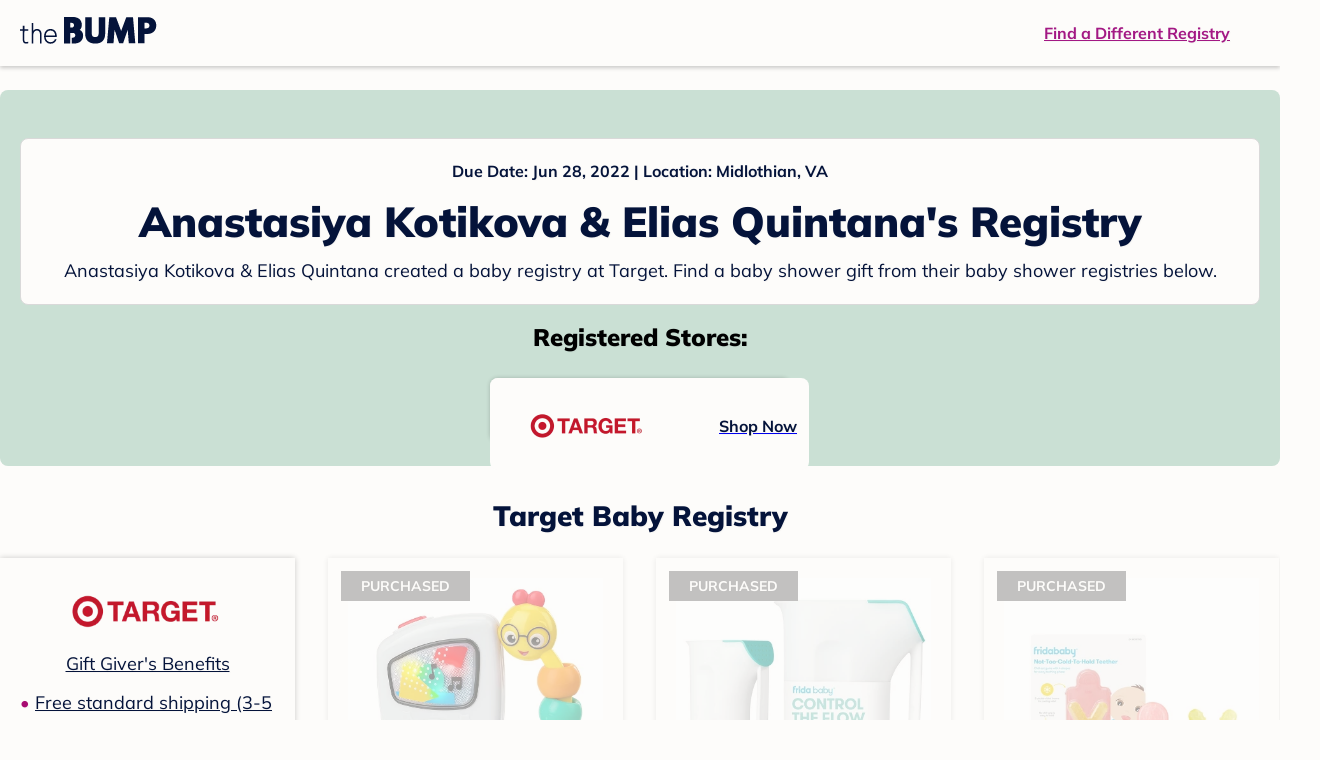

--- FILE ---
content_type: text/html; charset=utf-8
request_url: https://registry.thebump.com/anastasiya-kotikova-elias-quintana-june-2022-va/53096215
body_size: 85512
content:
<!DOCTYPE html><html lang="en"><script type="text/javascript">// release-2026-01-20 at 14:18 - commit 8300d5b04921b4bc6cb2329fcdde61068647ab9b</script><head><meta charSet="utf-8"/><link href="https://registry.thebump.com/anastasiya-kotikova-elias-quintana-june-2022-va/53096215" rel="canonical"/><meta content="initial-scale=1.0, maximum-scale=5.0, width=device-width, height=device-height" name="viewport"/><title>Anastasiya Kotikova &amp; Elias Quintana&#x27;s Baby Registry on The Bump</title><meta content="noindex,nofollow" name="robots"/><meta content="noindex,nofollow" name="googlebot"/><meta content="Anastasiya Kotikova &amp; Elias Quintana from registered at for their baby shower registry with a due date of . Browse their baby registries." name="description"/><meta content="44019285167" property="fb:app_id"/><meta content="https://registry.thebump.com/anastasiya-kotikova-elias-quintana-june-2022-va/53096215?lt=BabyRegistryProfile&amp;a=1090&amp;st=SocialProfile&amp;ss=Facebook&amp;sp=TextLink" property="og:url"/><meta content="article" property="og:type"/><meta content="Anastasiya Kotikova &amp; Elias Quintana&#x27;s Baby Registry on The Bump" property="og:title"/><meta content="https://s3.amazonaws.com/static.thebump.com/tb-web-assets/logos/tb-default-cricle-logo-navy.jpg" property="og:image"/><meta content="IE=Edge" http-equiv="X-UA-Compatible"/><meta content="authenticity_token" name="csrf-param"/><meta name="csrf-token"/><meta content="#da532c" name="msapplication-TileColor"/><link href="https://static.thebump.com/favicons/rebrand/favicon.ico" rel="shortcut icon"/><meta content="#FDFCFA" name="theme-color"/><meta name="next-head-count" content="18"/><link href="//static.thebump.com" rel="dns-prefetch"/><link href="//media-api.xogrp.com" rel="dns-prefetch"/><link href="//www.google-analytics.com" rel="dns-prefetch"/><link href="//cdn.segment.com" rel="dns-prefetch"/><link crossorigin="true" href="https://static.thebump.com" rel="preconnect"/><link crossorigin="true" href="https://media-api.xogrp.com" rel="preconnect"/><link as="font" crossorigin="anonymous" href="https://www.thebump.com/fonts/mulish-v12-latin-regular.woff2" rel="preload"/><link as="font" crossorigin="anonymous" href="https://www.thebump.com/fonts/mulish-v12-latin-700.woff2" rel="preload"/><link as="font" crossorigin="anonymous" href="https://www.thebump.com/fonts/mulish-v12-latin-900.woff2" rel="preload"/><style data-href="fonts.css">@font-face{font-family:"Open Sans";font-style:normal;font-weight:400;font-display:block;src:url("https://www.thebump.com/fonts/open-sans-v28-latin_cyrillic-ext_cyrillic-regular.eot");src: url("https://www.thebump.com/fonts/open-sans-v28-latin_cyrillic-ext_cyrillic-regular.eot?#iefix") format("embedded-opentype"),  url("https://www.thebump.com/fonts/open-sans-v28-latin_cyrillic-ext_cyrillic-regular.woff2") format("woff2"),  url("https://www.thebump.com/fonts/open-sans-v28-latin_cyrillic-ext_cyrillic-regular.woff") format("woff"),  url("https://www.thebump.com/fonts/open-sans-v28-latin_cyrillic-ext_cyrillic-regular.ttf") format("truetype"),  url("https://www.thebump.com/fonts/open-sans-v28-latin_cyrillic-ext_cyrillic-regular.svg#OpenSans") format("svg");}@font-face{font-family:"Open Sans";font-style:normal;font-weight:600;font-display:block;src:url("https://www.thebump.com/fonts/open-sans-v28-latin_cyrillic-ext_cyrillic-600.eot");src: url("https://www.thebump.com/fonts/open-sans-v28-latin_cyrillic-ext_cyrillic-600.eot?#iefix") format("embedded-opentype"),  url("https://www.thebump.com/fonts/open-sans-v28-latin_cyrillic-ext_cyrillic-600.woff2") format("woff2"),  url("https://www.thebump.com/fonts/open-sans-v28-latin_cyrillic-ext_cyrillic-600.woff") format("woff"),  url("https://www.thebump.com/fonts/open-sans-v28-latin_cyrillic-ext_cyrillic-600.ttf") format("truetype"),  url("https://www.thebump.com/fonts/open-sans-v28-latin_cyrillic-ext_cyrillic-600.svg#OpenSans") format("svg");}@font-face{font-family:"Open Sans";font-style:normal;font-weight:700;font-display:block;src:url("https://www.thebump.com/fonts/open-sans-v28-latin_cyrillic-ext_cyrillic-700.eot");src: url("https://www.thebump.com/fonts/open-sans-v28-latin_cyrillic-ext_cyrillic-700.eot?#iefix") format("embedded-opentype"),  url("https://www.thebump.com/fonts/open-sans-v28-latin_cyrillic-ext_cyrillic-700.woff2") format("woff2"),  url("https://www.thebump.com/fonts/open-sans-v28-latin_cyrillic-ext_cyrillic-700.woff") format("woff"),  url("https://www.thebump.com/fonts/open-sans-v28-latin_cyrillic-ext_cyrillic-700.ttf") format("truetype"),  url("https://www.thebump.com/fonts/open-sans-v28-latin_cyrillic-ext_cyrillic-700.svg#OpenSans") format("svg");}@font-face{font-family:"Open Sans Condensed";font-style:normal;font-weight:700;font-display:block;src: url("https://www.thebump.com/fonts/opensans-condbold.woff2") format("woff2"),  url("https://www.thebump.com/fonts/opensans-condbold.ttf") format("truetype");}@font-face{font-family:"Average";font-style:normal;font-weight:400;font-display:block;src:url("https://www.thebump.com/fonts/average-v14-latin-ext_latin-regular.eot");src: url("https://www.thebump.com/fonts/average-v14-latin-ext_latin-regular.eot?#iefix") format("embedded-opentype"),  url("https://www.thebump.com/fonts/average-v14-latin-ext_latin-regular.woff2") format("woff2"),  url("https://www.thebump.com/fonts/average-v14-latin-ext_latin-regular.woff") format("woff"),  url("https://www.thebump.com/fonts/average-v14-latin-ext_latin-regular.ttf") format("truetype"),  url("https://www.thebump.com/fonts/average-v14-latin-ext_latin-regular.svg#Average") format("svg");}@font-face{font-family:"Poppins";font-style:normal;font-weight:400;font-display:block;src:url("https://www.thebump.com/fonts/poppins-v19-latin-400.eot");src: url("https://www.thebump.com/fonts/poppins-v19-latin-400.eot?#iefix") format("embedded-opentype"),  url("https://www.thebump.com/fonts/poppins-v19-latin-400.woff2") format("woff2"),  url("https://www.thebump.com/fonts/poppins-v19-latin-400.woff") format("woff"),  url("https://www.thebump.com/fonts/poppins-v19-latin-400.ttf") format("truetype"),  url("https://www.thebump.com/fonts/poppins-v19-latin-400.svg#Poppins") format("svg");}@font-face{font-family:"Poppins";font-style:normal;font-weight:600;font-display:block;src:url("https://www.thebump.com/fonts/poppins-v19-latin-600.eot");src: url("https://www.thebump.com/fonts/poppins-v19-latin-600.eot?#iefix") format("embedded-opentype"),  url("https://www.thebump.com/fonts/poppins-v19-latin-600.woff2") format("woff2"),  url("https://www.thebump.com/fonts/poppins-v19-latin-600.woff") format("woff"),  url("https://www.thebump.com/fonts/poppins-v19-latin-600.ttf") format("truetype"),  url("https://www.thebump.com/fonts/poppins-v19-latin-600.svg#Poppins") format("svg");}@font-face{font-family:"Poppins";font-style:normal;font-weight:700;font-display:block;src:url("https://www.thebump.com/fonts/poppins-v19-latin-700.eot");src: url("https://www.thebump.com/fonts/poppins-v19-latin-700.eot?#iefix") format("embedded-opentype"),  url("https://www.thebump.com/fonts/poppins-v19-latin-700.woff2") format("woff2"),  url("https://www.thebump.com/fonts/poppins-v19-latin-700.woff") format("woff"),  url("https://www.thebump.com/fonts/poppins-v19-latin-700.ttf") format("truetype"),  url("https://www.thebump.com/fonts/poppins-v19-latin-700.svg#Poppins") format("svg");}@font-face{font-display:block;font-family:"Mulish";font-style:normal;font-weight:400;src:url("https://www.thebump.com/fonts/mulish-v12-latin-regular.eot");src: url("https://www.thebump.com/fonts/mulish-v12-latin-regular.eot?#iefix") format("embedded-opentype"),  url("https://www.thebump.com/fonts/mulish-v12-latin-regular.woff2") format("woff2"),  url("https://www.thebump.com/fonts/mulish-v12-latin-regular.woff") format("woff"),  url("https://www.thebump.com/fonts/mulish-v12-latin-regular.ttf") format("truetype"),  url("https://www.thebump.com/fonts/mulish-v12-latin-regular.svg#Mulish") format("svg");}@font-face{font-display:block;font-family:"Mulish";font-style:normal;font-weight:700;src:url("https://www.thebump.com/fonts/mulish-v12-latin-700.eot");src: url("https://www.thebump.com/fonts/mulish-v12-latin-700.eot?#iefix") format("embedded-opentype"),  url("https://www.thebump.com/fonts/mulish-v12-latin-700.woff2") format("woff2"),  url("https://www.thebump.com/fonts/mulish-v12-latin-700.woff") format("woff"),  url("https://www.thebump.com/fonts/mulish-v12-latin-700.ttf") format("truetype"),  url("https://www.thebump.com/fonts/mulish-v12-latin-700.svg#Mulish") format("svg");}@font-face{font-display:block;font-family:"Mulish";font-style:normal;font-weight:900;src:url("https://www.thebump.com/fonts/mulish-v12-latin-900.eot");src: url("https://www.thebump.com/fonts/mulish-v12-latin-900.eot?#iefix") format("embedded-opentype"),  url("https://www.thebump.com/fonts/mulish-v12-latin-900.woff2") format("woff2"),  url("https://www.thebump.com/fonts/mulish-v12-latin-900.woff") format("woff"),  url("https://www.thebump.com/fonts/mulish-v12-latin-900.ttf") format("truetype"),  url("https://www.thebump.com/fonts/mulish-v12-latin-900.svg#Mulish") format("svg");}@font-face{font-family:"Open Sans";font-style:normal;font-weight:300;font-display:block;src:url("https://www.thebump.com/fonts/open-sans-v28-latin_cyrillic-ext_cyrillic-300.eot");src: url("https://www.thebump.com/fonts/open-sans-v28-latin_cyrillic-ext_cyrillic-300.eot?#iefix") format("embedded-opentype"),  url("https://www.thebump.com/fonts/open-sans-v28-latin_cyrillic-ext_cyrillic-300.woff2") format("woff2"),  url("https://www.thebump.com/fonts/open-sans-v28-latin_cyrillic-ext_cyrillic-300.woff") format("woff"),  url("https://www.thebump.com/fonts/open-sans-v28-latin_cyrillic-ext_cyrillic-300.ttf") format("truetype"),  url("https://www.thebump.com/fonts/open-sans-v28-latin_cyrillic-ext_cyrillic-300.svg#OpenSans") format("svg");}</style><script class="ot-sdk-show-settings">
        (function() {
          function ConsentManagement (consentPlatformID, enableCM) {
            if (enableCM) {
              this.consentPlatformID = consentPlatformID;
              this.appendOneTrustScript();
            }

            this.enableCM = enableCM;
            this.registeredServices = [];
            this.initialized = false;

            this.categoryCodeNames = {
              NECESSARY: 'C0001',
              ANALYTIC: 'C0002',
              PERSONALISATION: 'C0003',
              TARGETING: 'C0004',
              SOCIAL: 'C0005'
            };
          }

          ConsentManagement.prototype.appendOneTrustScript = function() {
            var oneTrustScript = document.createElement('script');
            oneTrustScript.src = 'https://cdn.cookielaw.org/scripttemplates/otSDKStub.js';
            oneTrustScript.type = 'text/javascript';
            oneTrustScript.charset = 'UTF-8';
            oneTrustScript.defer = true;
            oneTrustScript.setAttribute('data-domain-script', this.consentPlatformID);
            document.head.appendChild(oneTrustScript);
          };

          ConsentManagement.prototype.toggleInfoDisplay = function() {
            if (window.OneTrust) {
              window.OneTrust.ToggleInfoDisplay();
              window.dispatchEvent(new Event('CM:ToggleInfoDisplay'));
              window.OneTrust.OnConsentChanged(function () {
                window.location.reload();
              });
            } else {
              console.log('Seems OneTrust script is not loaded.');
            }
          }

          ConsentManagement.prototype.registerService = function(service) {
            if (this.initialized) {
              service.call(null, this);
            }

            if (this.enableCM) {
              this.registeredServices.push(service);
            } else {
              service.call(null, this);
            }
          }

          ConsentManagement.prototype.consentedTo = function(category) {
            const onetrustActiveGroups = window.OnetrustActiveGroups || ',C0001,';

            return onetrustActiveGroups.indexOf(this.categoryCodeNames[category]) > -1;
          }

          ConsentManagement.prototype.loadScript = function(url) {
            var script = document.createElement('script');
            script.src = url;
            script.type = 'text/javascript';
            script.defer = true;
            document.head.appendChild(script);
          }

          ConsentManagement.prototype.loadPixelByCategory = function(url, category) {
            this.registerService(() => {
              if (this.consentedTo(category)) {
                var img = document.createElement('img');
                img.src = url;
                document.body.appendChild(img);
              }
            });
          }

          ConsentManagement.prototype.consentedToAll = function() {
            return Object.keys(consentManagement.categoryCodeNames).reduce((acc, categoryName) => {
              return consentManagement.consentedTo(categoryName) && acc;
            }, true);
          }

          ConsentManagement.prototype.isNoticeOnly = function() {
            return OneTrust.GetDomainData().ConsentModel.Name === 'notice only';
          }

          const consentManagement = new ConsentManagement('77b1f6b3-e6ba-4fe0-8d90-e7d951ed9fbf', true);

          window.OptanonWrapper = function() {
            consentManagement.registeredServices.forEach(service => service.call(null, consentManagement));
            consentManagement.initialized = true;

            if (consentManagement.isNoticeOnly()) {
              document.querySelector('#your-privacy-choices').parentNode.style.display = 'none';
            }
          }

          window.consentManagement = consentManagement;
        })();
  </script><link rel="preload" href="/registry/_next/static/css/44ee2114abe43f4a.css" as="style"/><link rel="stylesheet" href="/registry/_next/static/css/44ee2114abe43f4a.css" data-n-g=""/><noscript data-n-css=""></noscript><script defer="" nomodule="" src="/registry/_next/static/chunks/polyfills-c67a75d1b6f99dc8.js"></script><script src="/registry/_next/static/chunks/webpack-fdfd3b180cf8949b.js" defer=""></script><script src="/registry/_next/static/chunks/framework-5d7f57f39d20dbeb.js" defer=""></script><script src="/registry/_next/static/chunks/main-e98d1c3efa05e351.js" defer=""></script><script src="/registry/_next/static/chunks/pages/_app-e12ee1a6b29a1d3f.js" defer=""></script><script src="/registry/_next/static/chunks/dbc47101-3b67487a0c9874c4.js" defer=""></script><script src="/registry/_next/static/chunks/447-4efe9ce3cdcdb28c.js" defer=""></script><script src="/registry/_next/static/chunks/389-dd33b678a8d40e5e.js" defer=""></script><script src="/registry/_next/static/chunks/473-f0021416e00e9973.js" defer=""></script><script src="/registry/_next/static/chunks/881-07ebce7616ab97f2.js" defer=""></script><script src="/registry/_next/static/chunks/594-d473e12fa1105480.js" defer=""></script><script src="/registry/_next/static/chunks/849-e02ef405986d2a55.js" defer=""></script><script src="/registry/_next/static/chunks/701-acbfd5a7f7238769.js" defer=""></script><script src="/registry/_next/static/chunks/799-624ee8b3fe42d4b9.js" defer=""></script><script src="/registry/_next/static/chunks/999-33fd47a5f7073aca.js" defer=""></script><script src="/registry/_next/static/chunks/306-1cb9c7e7fa5664b8.js" defer=""></script><script src="/registry/_next/static/chunks/pages/guest-view-registry-153f551d96ed9ad2.js" defer=""></script><script src="/registry/_next/static/pe1Nel1Boc0aqNn3-CnT6/_buildManifest.js" defer=""></script><script src="/registry/_next/static/pe1Nel1Boc0aqNn3-CnT6/_ssgManifest.js" defer=""></script><style id="__jsx-441456750">.header-container.jsx-441456750{box-shadow:rgba(0,0,0,0.2) 0px 2px 4px;position:relative;}.header-container.jsx-441456750::before{content:"";position:absolute;top:-2px;left:0px;right:0px;height:2px;background:var(--color-off-white);}.header.jsx-441456750{display:-webkit-box;display:-webkit-flex;display:-ms-flexbox;display:flex;-webkit-box-pack:justify;-webkit-justify-content:space-between;-ms-flex-pack:justify;justify-content:space-between;-webkit-align-items:center;-webkit-box-align:center;-ms-flex-align:center;align-items:center;margin:auto;width:1280px;height:66px;font-family:Mulish;font-weight:700;line-height:20px;}.header.jsx-441456750 a{color:var(--color-magenta);-webkit-text-decoration:underline;text-decoration:underline;font-size:16px;line-height:150%;}.learnMore.jsx-441456750{margin-left:20px;}.logo.jsx-441456750{margin-left:20px;}.logo.jsx-441456750 a.jsx-441456750{display:-webkit-box;display:-webkit-flex;display:-ms-flexbox;display:flex;padding-bottom:5px;}.logo.jsx-441456750 a.jsx-441456750:hover svg{opacity:0.9;}.logo.jsx-441456750 svg{width:137px;max-height:82px;vertical-align:middle;}.logo.jsx-441456750 svg path{fill:var(--color-navy);}.findRegistry.jsx-441456750{margin-right:50px;}.findRegistry.jsx-441456750:hover{color:var(--color-magenta-hover);}@media only screen and (min-width:768.1px) and (max-width:1366px) and (orientation:portrait){.header-container.has-banner.jsx-441456750{top:var(--sweepstakes-mobile-banner-height);}}</style><style id="__jsx-2858217059">.container.jsx-2858217059{background:var(--color-beige);border-radius:8px;box-shadow:1.5px 1.5px 3px rgba(174,174,192,0.4);height:48px;}.retailer.jsx-2858217059{height:48px;border-radius:8px;background:var(--color-off-white);display:-webkit-box;display:-webkit-flex;display:-ms-flexbox;display:flex;-webkit-align-items:center;-webkit-box-align:center;-ms-flex-align:center;align-items:center;-webkit-box-pack:justify;-webkit-justify-content:space-between;-ms-flex-pack:justify;justify-content:space-between;padding:4px 12px 4px 16px;}.retailer.jsx-2858217059 img.jsx-2858217059{height:40px;}.shop-now.jsx-2858217059{font-family:"Mulish";font-style:normal;font-weight:700;font-size:16px;line-height:150%;color:var(--color-navy);-webkit-text-decoration:underline var(--color-navy) 1px;text-decoration:underline var(--color-navy) 1px;-webkit-text-decoration-line:underline;-webkit-text-decoration-color:var(--color-navy);-webkit-text-decoration-thickness:1px;}.shop-now.jsx-2858217059:hover{color:var(--color-navy-hover);-webkit-text-decoration:underline var(--color-navy-hover) 1px;text-decoration:underline var(--color-navy-hover) 1px;-webkit-text-decoration-line:underline;-webkit-text-decoration-color:var(--color-navy-hover);-webkit-text-decoration-thickness:1px;}.link-retailer.jsx-2858217059{font-family:Mulish;font-style:normal;font-weight:bold;text-align:left;color:var(--color-navy);font-size:18px;line-height:150%;overflow:hidden;text-overflow:ellipsis;display:-webkit-box;-webkit-line-clamp:1;-webkit-box-orient:vertical;word-wrap:break-word;width:calc(100% - 86px);}@media (min-width:1023px){.container.jsx-2858217059{width:300px;height:64px;box-shadow:0px 0px 4px rgba(0,0,0,0.2);}.retailer.jsx-2858217059{width:300px;height:64px;margin:0;padding:16px 12px 12px 7px;}.link-retailer.jsx-2858217059{font-size:18px;line-height:150%;margin-left:9px;-webkit-line-clamp:1;max-width:185px;}img.jsx-2858217059{max-width:180px;padding:0 9px;max-height:40px;}}</style><style id="__jsx-3902660163">.retailer-list.jsx-3902660163{margin-top:16px;}.retailer-list.jsx-3902660163 ul.jsx-3902660163{padding-top:20px;padding-left:0;list-style:none;margin:0 auto;max-width:100%;}.retailer-list.jsx-3902660163 li.jsx-3902660163{padding:0;}.retailer-list.jsx-3902660163 li.jsx-3902660163{padding-bottom:20px;}@media (max-width:768px){.retailer-list.jsx-3902660163{padding:0 16px;background-color:var(--color-beige);border-radius:8px;}}@media (min-width:1023px){.retailer-list.jsx-3902660163{margin-top:24px;}.retailer-list.jsx-3902660163 li.jsx-3902660163{padding:0 12px 24px;}.retailer-list.jsx-3902660163 ul.jsx-3902660163{padding:0;max-width:100%;display:-webkit-box;display:-webkit-flex;display:-ms-flexbox;display:flex;-webkit-flex-wrap:wrap;-ms-flex-wrap:wrap;flex-wrap:wrap;-webkit-box-pack:center;-webkit-justify-content:center;-ms-flex-pack:center;justify-content:center;}.retailer-list.jsx-3902660163 li.jsx-3902660163:nth-last-child(-n + 4){padding-bottom:24px;}}</style><style id="__jsx-543505999">.couple-theme.jsx-543505999{background-size:cover;width:100%;height:90px;}.avatar.jsx-543505999{max-width:74px;max-height:74px;min-width:74px;min-height:74px;object-fit:cover;position:relative;top:32px;margin:0 auto;border-radius:50%;border:2px solid var(--color-off-white);-webkit-filter:drop-shadow(0px 2px 4px rgba(0,0,0,0.15));filter:drop-shadow(0px 2px 4px rgba(0,0,0,0.15));}.couple-info.jsx-543505999{padding:36px 20px 20px 20px;}.spacing.jsx-543505999{height:100px;}.couple-display.jsx-543505999{background:var(--color-off-white);display:-webkit-box;display:-webkit-flex;display:-ms-flexbox;display:flex;-webkit-flex-direction:column;-ms-flex-direction:column;flex-direction:column;padding:20px;border-radius:8px;border:1px solid var(--color-dark-gray300);}.couple-display.jsx-543505999 span.jsx-543505999:last-child{margin-bottom:8px;}span.jsx-543505999{font-weight:normal;font-size:12px;line-height:140%;display:inline-block;color:var(--color-navy);}h1.jsx-543505999{font-family:Mulish;font-weight:bold;font-size:28px;line-height:130%;font-weight:900;color:var(--color-navy);margin:0;}.description.jsx-543505999{font-weight:normal;font-size:16px;line-height:150%;color:var(--color-navy);margin-top:16px;}.couple-retailer.jsx-543505999{padding:24px 20px 0;font-weight:900;font-size:20px;line-height:140%;}@media (max-width:768px){.couple-display.jsx-543505999{box-shadow:0px 2px 4px rgba(0,0,0,0.15);}}@media (min-width:1024px){.couple-theme.jsx-543505999{border-radius:8px 8px 0px 0px;height:160px;}.avatar.jsx-543505999{max-width:155px;max-height:155px;min-width:155px;min-height:155px;object-fit:cover;top:24px;margin:0 auto;border:5px solid var(--color-off-white);-webkit-filter:drop-shadow(0px 4px 4px rgba(0,0,0,0.25));filter:drop-shadow(0px 4px 4px rgba(0,0,0,0.25));}.couple-info.jsx-543505999{padding:48px 20px 0;}.couple-info.round.jsx-543505999{border-radius:8px 8px 0px 0px;}.couple-display.jsx-543505999{padding:20px;}.couple-display.jsx-543505999 span.jsx-543505999:last-child{margin-bottom:12px;}span.jsx-543505999{font-weight:700;font-size:16px;line-height:150%;}h1.jsx-543505999{font-size:42px;line-height:130%;font-weight:900;word-break:break-all;}.description.jsx-543505999{font-size:18px;line-height:150%;margin:8px auto 0;}.couple-retailer.jsx-543505999{font-size:24px;line-height:140%;font-weight:900;border-radius:0px 0px 8px 8px;padding-top:16px;}}</style><style id="__jsx-1279723904">.retailerCardWrapper.jsx-1279723904{box-shadow:0px 0px 6px 0px rgba(0,0,0,0.2);position:relative;padding:0 20px;width:100%;list-style:none;font-size:18px;line-height:150%;overflow:hidden;box-sizing:border-box;}.retailerCard.jsx-1279723904{margin-bottom:20px;background:var(--color-off-white);text-align:center;}.retailerCardLogo.jsx-1279723904{margin-top:10px;padding:0 20px;height:80px;line-height:80px;margin-bottom:15px;}.logoImg.jsx-1279723904{max-width:100%;max-height:100%;vertical-align:middle;}.subTitle.jsx-1279723904{margin-bottom:12px;}.valueProp.jsx-1279723904{padding:0 0 40px 15px;}.valueProp.jsx-1279723904>ul{padding:0;}.valueProp.jsx-1279723904 li{position:relative;margin-bottom:16px;padding-left:15px;list-style:none;text-align:left;}.valueProp.jsx-1279723904 li:before{position:absolute;content:"•";color:#a80b71;left:0;}.retailerTileFooter.jsx-1279723904{display:-webkit-box;display:-webkit-flex;display:-ms-flexbox;display:flex;-webkit-box-pack:center;-webkit-justify-content:center;-ms-flex-pack:center;justify-content:center;-webkit-align-items:center;-webkit-box-align:center;-ms-flex-align:center;align-items:center;width:100%;height:40px;line-height:140%;font-family:Mulish;font-weight:700;font-size:12px;text-align:center;color:var(--color-off-white);position:absolute;left:0;bottom:0;background:var(--color-navy);}.retailerTileFooter.jsx-1279723904 span.svg-icon{margin-left:8px;}.text.jsx-1279723904{color:var(--color-off-white);font-weight:700;font-size:12px;line-height:140%;}.arrow.jsx-1279723904{margin-left:6px;}.arrowImg.jsx-1279723904{width:13px;height:10px;vertical-align:middle;}@media (min-width:1025px){.valueProp.jsx-1279723904{padding:0;}.retailerCardLogo.jsx-1279723904{margin-bottom:0px;margin-top:2px;}.valueProp.jsx-1279723904 li{line-height:150%;font-size:18px;}}@media (max-width:1024px){.retailerCardWrapper.jsx-1279723904{margin-bottom:20px;box-shadow:0px 0px 6px 0px rgba(0,0,0,0.2);}.subTitle.jsx-1279723904{margin-bottom:8px;}.retailerTileFooter.jsx-1279723904{font-size:14px;line-height:150%;}.retailerCardLogo.jsx-1279723904{margin-bottom:30px;}.text.jsx-1279723904{font-size:14px;line-height:150%;}}</style><style id="__jsx-1348873207">.svg-icon.jsx-1348873207{display:inline-block;width:24px;height:24px;padding:0px;cursor:pointer;box-sizing:border-box;font-size:0;}svg.jsx-1348873207{width:24px;height:24px;cursor:default;}.newColor.jsx-1348873207,.newColor.jsx-1348873207 path,.newColor.jsx-1348873207 rect{fill:var(--color-off-white);}.newColor.jsx-1348873207:hover,.newColor.jsx-1348873207:hover path,.newColor.jsx-1348873207 path:hover,.newColor.jsx-1348873207 rect:hover{fill:var(--color-off-white);}@media (min-width:768px){.svg-icon.jsx-1348873207{width:24px;height:24px;padding:0px;}}</style><style id="__jsx-3130097007">.flag.jsx-3130097007{position:absolute;top:13px;left:13px;width:129px;height:30px;background:var(--color-dark-gray600);font-family:Mulish;font-weight:700;font-size:14px;line-height:150%;text-align:center;color:var(--color-off-white);z-index:1;display:-webkit-box;display:-webkit-flex;display:-ms-flexbox;display:flex;-webkit-align-items:center;-webkit-box-align:center;-ms-flex-align:center;align-items:center;-webkit-box-pack:center;-webkit-justify-content:center;-ms-flex-pack:center;justify-content:center;}</style><style id="__jsx-2051427302">p{margin:0;padding:0;}.productItem.jsx-2051427302{margin-bottom:15px;background:var(--color-off-white);text-align:left;box-shadow:0px 0px 6px 0px rgba(0,0,0,0.2);position:relative;padding:0 20px;width:100%;list-style:none;font-size:18px;line-height:150%;overflow:hidden;box-sizing:border-box;}.productImageLink.jsx-2051427302{display:contents;height:100%;}.published.jsx-2051427302{opacity:0.4;}.productInfo.jsx-2051427302{display:-webkit-box;display:-webkit-flex;display:-ms-flexbox;display:flex;}.productImageContainer.jsx-2051427302{-webkit-flex-shrink:0;-ms-flex-negative:0;flex-shrink:0;margin:10px 0;width:130px;height:130px;display:-webkit-box;display:-webkit-flex;display:-ms-flexbox;display:flex;-webkit-box-pack:center;-webkit-justify-content:center;-ms-flex-pack:center;justify-content:center;-webkit-align-items:center;-webkit-box-align:center;-ms-flex-align:center;align-items:center;}.productImg.jsx-2051427302{max-height:100%;max-width:100%;}.productName.jsx-2051427302{max-height:48px;line-height:24px;overflow:hidden;text-overflow:ellipsis;display:-webkit-box;-webkit-box-orient:vertical;-webkit-line-clamp:2;}.productPrice.jsx-2051427302{margin-top:8px;font-weight:700;color:var(--color-navy);}.lineThrough.jsx-2051427302{-webkit-text-decoration:line-through;text-decoration:line-through;color:var(--color-dark-gray600);}.salePrice.jsx-2051427302{padding-left:2px;font-family:Mulish;font-weight:bold;font-size:18px;line-height:150%;text-align:center;color:var(--color-heart-red);margin-left:4px;}.productValueProp.jsx-2051427302{font-family:Mulish;font-weight:700;font-size:12px;line-height:140%;text-align:center;color:var(--color-dark-gray600);}.productShopCta.jsx-2051427302{font-family:Mulish;font-weight:700;font-size:14px;line-height:150%;text-align:center;color:var(--color-magenta);}.productShopCta.jsx-2051427302:hover{color:var(--color-magenta-hover);}@media (min-width:1025px){.productItem.jsx-2051427302{text-align:center;}.productInfo.jsx-2051427302{display:block;}.productImageContainer.jsx-2051427302{margin-bottom:20px;width:255px;height:255px;}.productAttributes.jsx-2051427302{padding:0 10px;height:92px;}.productValueProp.jsx-2051427302{margin-top:8px;overflow:hidden;}.shopCtaContainer.jsx-2051427302{position:absolute;bottom:18px;left:0;width:100%;}}@media (max-width:1024px){.productInfo.jsx-2051427302{padding-top:20px;}.productAttributes.jsx-2051427302{padding-left:10px;}.productItem.jsx-2051427302{margin-bottom:20px;font-size:14px;line-height:150%;}.salePrice.jsx-2051427302{font-weight:700;font-size:16px;line-height:150%;}.productPrice.jsx-2051427302{margin-top:12px;font-size:16px;line-height:150%;}.productValueProp.jsx-2051427302{margin-top:8px;text-align:left;}.shopCtaContainer.jsx-2051427302{text-align:center;margin-bottom:20px;}.lineThrough.jsx-2051427302{font-weight:400;font-size:14px;line-height:150%;}}</style><style id="__jsx-3142881356">.productLists.jsx-3142881356{padding-top:20px;font-family:Mulish;font-size:18px;line-height:150%;background:var(--color-off-white);}.retailerTitle.jsx-3142881356{font-family:Mulish;font-weight:bold;font-size:28px;line-height:130%;font-weight:900;text-align:center;color:var(--color-navy);margin:0 0 24px;}.spacing.jsx-3142881356{height:100px;}.products.jsx-3142881356{margin:0;padding:0;font-size:0;display:-webkit-box;display:-webkit-flex;display:-ms-flexbox;display:flex;-webkit-flex-wrap:wrap;-ms-flex-wrap:wrap;flex-wrap:wrap;}.products.jsx-3142881356 a{color:var(--color-navy);}.products.jsx-3142881356 a:hover{color:var(--color-navy);}@media (min-width:1025px){.productLists.jsx-3142881356{padding:32px 30px 0;margin-bottom:68px;}.products.jsx-3142881356>li{margin-bottom:32px;margin-right:47px;padding:10px 20px;width:295px;height:503px;background:var(--color-off-white);box-shadow:0px 0px 6px 0px rgba(0,0,0,0.2);}.products.jsx-3142881356>li:nth-child(3n){margin-right:0;}.retailerTitle.jsx-3142881356{font-size:28px;line-height:130%;font-weight:900;}}@media (max-width:1024px){.products.jsx-3142881356{width:calc(100% - 40px) !important;margin-left:20px;margin-right:20px;margin-bottom:20px;}.retailerGrid.jsx-3142881356{margin-top:20px;}}</style><style id="__jsx-6227654">.line.jsx-6227654{border-bottom:1px solid var(--color-dark-gray300);margin:24px 20px;}@media (min-width:768px){.line.jsx-6227654{margin-left:0;margin-right:0;}}</style><style id="__jsx-2433751223">.svg-icon.jsx-2433751223{display:inline-block;width:24px;height:24px;padding:0px;cursor:pointer;box-sizing:border-box;font-size:0;}svg.jsx-2433751223{width:24px;height:24px;cursor:default;}.newColor.jsx-2433751223,.newColor.jsx-2433751223 path,.newColor.jsx-2433751223 rect{fill:var(--color-magenta);}.newColor.jsx-2433751223:hover,.newColor.jsx-2433751223:hover path,.newColor.jsx-2433751223 path:hover,.newColor.jsx-2433751223 rect:hover{fill:var(--color-magenta);}@media (min-width:768px){.svg-icon.jsx-2433751223{width:24px;height:24px;padding:0px;}}</style><style id="__jsx-3650655108">.card.jsx-3650655108{margin-top:24px;display:-webkit-box;display:-webkit-flex;display:-ms-flexbox;display:flex;-webkit-flex-direction:column;-ms-flex-direction:column;flex-direction:column;}.card.jsx-3650655108:hover{cursor:pointer;}.card.jsx-3650655108:hover img.jsx-3650655108{opacity:0.4;}.card.jsx-3650655108:hover .title.jsx-3650655108{color:var(--color-navy-hover);}.card.jsx-3650655108 .title.jsx-3650655108{display:-webkit-box;display:-webkit-flex;display:-ms-flexbox;display:flex;-webkit-box-pack:center;-webkit-justify-content:center;-ms-flex-pack:center;justify-content:center;font-weight:700;font-size:16px;line-height:150%;text-align:center;-webkit-text-decoration-line:underline;text-decoration-line:underline;color:var(--color-navy);margin-top:16px;}.img-container.jsx-3650655108{overflow:hidden;min-height:307px;position:relative;}.img-container.jsx-3650655108 img.jsx-3650655108{position:absolute;-webkit-transform:translate(-50%,-50%);-ms-transform:translate(-50%,-50%);transform:translate(-50%,-50%);top:50%;left:50%;}@media (min-width:768px){.card.jsx-3650655108{width:300px;margin-top:0;}.img-container.jsx-3650655108{min-height:278px;}}</style><style id="__jsx-209207447">.baby-shower-tips.jsx-209207447{text-align:left;padding:0 20px;}h2.jsx-209207447{font-weight:900;font-size:24px;line-height:140%;margin:0;color:var(--color-navy);}.header.jsx-209207447 a.jsx-209207447{margin:8px 0;font-weight:700;font-size:14px;line-height:150%;color:var(--color-magenta);display:-webkit-box;display:-webkit-flex;display:-ms-flexbox;display:flex;-webkit-align-items:center;-webkit-box-align:center;-ms-flex-align:center;align-items:center;}.desc.jsx-209207447{font-size:16px;line-height:150%;margin-bottom:36px;color:var(--color-navy);}.cards.jsx-209207447{margin-bottom:100px;}.header.jsx-209207447 a.jsx-209207447:active{color:var(--color-magenta-hover);}.header.jsx-209207447 a.jsx-209207447:active svg path{fill:var(--color-magenta-hover);}@media (min-width:768px){.baby-shower-tips.jsx-209207447{padding:0 10px;margin:0 auto;max-width:1040px;}h2.jsx-209207447{font-size:28px;line-height:130%;}.header.jsx-209207447{display:-webkit-box;display:-webkit-flex;display:-ms-flexbox;display:flex;-webkit-box-pack:justify;-webkit-justify-content:space-between;-ms-flex-pack:justify;justify-content:space-between;-webkit-align-items:center;-webkit-box-align:center;-ms-flex-align:center;align-items:center;}.header.jsx-209207447 a.jsx-209207447{font-size:16px;line-height:150%;}.header.jsx-209207447 a.jsx-209207447:hover{color:var(--color-magenta-hover);}.header.jsx-209207447 a.jsx-209207447:hover svg path{fill:var(--color-magenta-hover);}.desc.jsx-209207447{margin-top:12px;margin-bottom:16px;font-size:18px;}.cards.jsx-209207447{display:-webkit-box;display:-webkit-flex;display:-ms-flexbox;display:flex;-webkit-box-pack:justify;-webkit-justify-content:space-between;-ms-flex-pack:justify;justify-content:space-between;}}</style><style id="__jsx-3935937738">.container.jsx-3935937738{text-align:center;font-family:Mulish;font-style:normal;}.product-section.jsx-3935937738{padding-top:24px;min-height:500px;}.gvr-line.jsx-3935937738{margin:36px 20px;border-bottom-width:2px;}.spacing.jsx-3935937738{padding:50px;}@media (min-width:768px){.product-section.jsx-3935937738{padding-top:32px;padding-bottom:68px;padding-left:calc((100% - 979px) / 2);}.product-section.shrink.jsx-3935937738{padding-bottom:0;}.gvr-line.jsx-3935937738{margin:36px 0;}.gvr-line.shrink.jsx-3935937738{margin-top:4px;}}</style><style id="__jsx-2175532615">.content-container.jsx-2175532615{margin-top:60px;}@media (min-width:1025px){.content-container.jsx-2175532615{width:1280px;margin:24px auto 0;}.productLists{padding:32px 0px 0px !important;}.products > li{margin-right:33px !important;}.products > li:nth-child(4n){margin-right:0px !important;}.product-section{padding-left:0px !important;}}@media (max-width:768px){.content-container.show-sign-up-banner.jsx-2175532615{margin-top:calc(var(--sweepstakes-mobile-banner-height) + 60px);}}@media only screen and (min-width:768.1px) and (max-width:1366px) and (orientation:portrait){.content-container.show-sign-up-banner.jsx-2175532615{margin-top:calc(var(--sweepstakes-mobile-banner-height) + 60px);}}</style><style id="__jsx-1515787351">.svg-icon.jsx-1515787351{display:inline-block;width:24px;height:24px;padding:0px;cursor:pointer;box-sizing:border-box;font-size:0;}svg.jsx-1515787351{width:24px;height:24px;cursor:default;}.newColor.jsx-1515787351,.newColor.jsx-1515787351 path,.newColor.jsx-1515787351 rect{fill:undefined;}.newColor.jsx-1515787351:hover,.newColor.jsx-1515787351:hover path,.newColor.jsx-1515787351 path:hover,.newColor.jsx-1515787351 rect:hover{fill:undefined;}@media (min-width:768px){.svg-icon.jsx-1515787351{width:24px;height:24px;padding:0px;}}</style><style id="__jsx-134615627">@font-face{font-family:"LeagueGothic";src:local("LeagueGothic");src:url("https://static.thebump.com/webfonts3/leaguegothic_regular/leaguegothic-regular-webfont.woff") format("woff");font-weight:normal;font-style:normal;font-display:block;}body{margin:0;font-size:14px;background:#fdfcfa;-webkit-font-smoothing:antialiased;-moz-osx-font-smoothing:grayscale;}@media (min-width:1025px){footer{width:1280px !important;margin:0 auto !important;}}</style><style id="__jsx-3719188139">*{-webkit-tap-highlight-color:transparent;}input:-webkit-autofill{-webkit-box-shadow:0 0 0px 1000px var(--color-off-white) inset;}</style><style data-styled="" data-styled-version="5.1.1">.gmtmqV{background:var(--color-corn-flower);color:var(--color-off-white);font-family:"Mulish";font-style:normal;font-weight:700;}/*!sc*/
.gmtmqV .mobile{display:block;}/*!sc*/
.gmtmqV .desktop{display:none;}/*!sc*/
@media (min-width:1025px){.gmtmqV{margin:0 auto;}.gmtmqV .mobile{display:none;}.gmtmqV .desktop{display:block;}}/*!sc*/
.gmtmqV a{color:var(--color-off-white);}/*!sc*/
data-styled.g9[id="sc-AxmLO"]{content:"gmtmqV,"}/*!sc*/
.dteCCc{padding:20px 20px 40px;}/*!sc*/
.dteCCc .title{text-transform:uppercase;}/*!sc*/
.dteCCc .line{width:100%;height:1px;background:var(--color-off-white);margin-top:4px;margin-bottom:12px;}/*!sc*/
.dteCCc .socialLinks svg{background:var(--color-off-white);border-radius:50%;padding:4px 4px;cursor:pointer;}/*!sc*/
.dteCCc .socialLinks svg path{fill:var(--color-corn-flower);}/*!sc*/
@media (min-width:1025px){.dteCCc{padding:40px 15px;display:-webkit-box;display:-webkit-flex;display:-ms-flexbox;display:flex;-webkit-box-pack:space-around;-webkit-justify-content:space-around;-ms-flex-pack:space-around;justify-content:space-around;}.dteCCc .line{margin-bottom:16px;}}/*!sc*/
data-styled.g10[id="sc-fzozJi"]{content:"dteCCc,"}/*!sc*/
@media (min-width:1025px){.jKkoYs{min-width:234px;}.jKkoYs:nth-child(2){min-width:537px;margin:0 10px;}}/*!sc*/
@media (max-width:1024px){.jKkoYs{margin-bottom:40px;min-width:300px;}}/*!sc*/
.jKkoYs ul{margin:0 0;padding:0 0;list-style:none;height:220px;display:-webkit-box;display:-webkit-flex;display:-ms-flexbox;display:flex;-webkit-flex-direction:column;-ms-flex-direction:column;flex-direction:column;-webkit-flex-wrap:wrap;-ms-flex-wrap:wrap;flex-wrap:wrap;-webkit-align-content:flex-start;-ms-flex-line-pack:start;align-content:flex-start;gap:12px 32px;}/*!sc*/
@media (max-width:374px){.jKkoYs ul{gap:12px 20px;}}/*!sc*/
.jKkoYs ul li{margin:0 0;padding:0 0;}/*!sc*/
@media (min-width:768px){.jKkoYs ul li a:hover{opacity:0.8;}}/*!sc*/
.jKkoYs ul li a:active{opacity:0.6;}/*!sc*/
@media (min-width:1025px){.jKkoYs ul.group-one{width:234px;}.jKkoYs ul.group-two{width:537px;}.jKkoYs ul.group-two li{min-width:231px;}}/*!sc*/
@media (max-width:1024px){.jKkoYs ul li{width:150px;}.jKkoYs ul.group-one{height:92px;}.jKkoYs ul.group-two{height:190px;}}/*!sc*/
@media (max-width:1024px) and (min-width:768px){.jKkoYs ul .space{display:none;}}/*!sc*/
@media (max-width:320px){.jKkoYs ul.group-two{overflow:hidden;}}/*!sc*/
data-styled.g11[id="sc-fzoLsD"]{content:"jKkoYs,"}/*!sc*/
.cKJzHK{display:-webkit-box;display:-webkit-flex;display:-ms-flexbox;display:flex;-webkit-flex-direction:column;-ms-flex-direction:column;flex-direction:column;font-size:0;}/*!sc*/
@media (min-width:1025px){.cKJzHK{width:470px;}.cKJzHK .line{width:414px;}}/*!sc*/
@media (max-width:1024px){.cKJzHK{-webkit-flex-direction:row;-ms-flex-direction:row;flex-direction:row;-webkit-box-pack:justify;-webkit-justify-content:space-between;-ms-flex-pack:justify;justify-content:space-between;}}/*!sc*/
data-styled.g12[id="sc-fzpans"]{content:"cKJzHK,"}/*!sc*/
@media (max-width:768px){.hRBsWH{width:134px;margin-right:48px;}}/*!sc*/
@media (max-width:1024px) and (min-width:768px){.hRBsWH{width:150px;margin-right:32px;}}/*!sc*/
@media (max-width:374px){.hRBsWH{margin-right:36px;}}/*!sc*/
@media (min-width:1025px){.hRBsWH{margin-bottom:40px;}}/*!sc*/
.hRBsWH .siteLogo{display:-webkit-box;display:-webkit-flex;display:-ms-flexbox;display:flex;-webkit-flex-wrap:wrap;-ms-flex-wrap:wrap;flex-wrap:wrap;}/*!sc*/
@media (min-width:768px){.hRBsWH .siteLogo a:hover{opacity:0.8;}}/*!sc*/
.hRBsWH .siteLogo a:active{opacity:0.6;}/*!sc*/
@media (min-width:1025px){.hRBsWH .siteLogo{-webkit-align-items:flex-end;-webkit-box-align:flex-end;-ms-flex-align:flex-end;align-items:flex-end;}}/*!sc*/
@media (min-width:768.1px){.hRBsWH .siteLogo{width:346px;}.hRBsWH .siteLogo #bash-logo{margin-left:24px;}.hRBsWH .siteLogo #hitched-logo{padding-top:6px;margin-right:32px;margin-top:10px;}.hRBsWH .siteLogo #weddingWire-logo{padding-top:6px;margin-top:10px;}.hRBsWH .siteLogo #knot-logo svg{width:126px;height:28px;}.hRBsWH .siteLogo #bash-logo svg{width:156px;height:24px;}.hRBsWH .siteLogo #hitched-logo svg{width:94px;height:30px;}.hRBsWH .siteLogo #weddingWire-logo svg{width:220px;height:30px;}}/*!sc*/
@media (max-width:1024px) and (min-width:768px),(max-width:768px){.hRBsWH .siteLogo{width:153px;}.hRBsWH .siteLogo #bash-logo{margin-left:10px;padding-top:2px;}.hRBsWH .siteLogo #hitched-logo{padding-top:6px;margin-right:14px;margin-top:6px;}.hRBsWH .siteLogo #weddingWire-logo{padding-top:7px;margin-top:6px;}.hRBsWH .siteLogo #knot-logo svg{width:64px;height:14px;}.hRBsWH .siteLogo #bash-logo svg{width:78px;height:12px;}.hRBsWH .siteLogo #hitched-logo svg{width:38px;height:12px;}.hRBsWH .siteLogo #weddingWire-logo svg{width:88px;height:12px;}}/*!sc*/
data-styled.g13[id="sc-fzplWN"]{content:"hRBsWH,"}/*!sc*/
.CWQMf{margin-bottom:40px;-webkit-box-flex:1;-webkit-flex-grow:1;-ms-flex-positive:1;flex-grow:1;}/*!sc*/
.CWQMf .icons{display:-webkit-box;display:-webkit-flex;display:-ms-flexbox;display:flex;}/*!sc*/
@media (max-width:1024px){.CWQMf .icons{-webkit-flex-direction:column;-ms-flex-direction:column;flex-direction:column;-webkit-align-items:flex-start;-webkit-box-align:flex-start;-ms-flex-align:flex-start;align-items:flex-start;}.CWQMf .icons a:nth-child(1){margin-bottom:8px;}}/*!sc*/
@media (min-width:1025px){.CWQMf .icons img:nth-child(1){margin-right:12px;}}/*!sc*/
.CWQMf .icons img{width:109px;height:32px;}/*!sc*/
@media (min-width:1025px){.CWQMf .icons a:hover{opacity:0.8;}}/*!sc*/
.CWQMf .icons a:active{opacity:0.6;}/*!sc*/
data-styled.g14[id="sc-fznyAO"]{content:"CWQMf,"}/*!sc*/
.fQkkzS{font-size:0;}/*!sc*/
@media (min-width:1025px){.fQkkzS{width:414px;}}/*!sc*/
data-styled.g15[id="sc-fznKkj"]{content:"fQkkzS,"}/*!sc*/
.gJlwEu{height:60px;width:100%;background:var(--color-navy);color:var(--color-off-white);display:-webkit-box;display:-webkit-flex;display:-ms-flexbox;display:flex;-webkit-align-items:center;-webkit-box-align:center;-ms-flex-align:center;align-items:center;}/*!sc*/
@media (max-width:1024px){.gJlwEu{-webkit-box-pack:center;-webkit-justify-content:center;-ms-flex-pack:center;justify-content:center;}}/*!sc*/
@media (min-width:1025px){.gJlwEu{padding-left:40px;}}/*!sc*/
data-styled.g16[id="sc-fznZeY"]{content:"gJlwEu,"}/*!sc*/
.eBYuPD{margin-right:px;}/*!sc*/
data-styled.g17[id="sc-fzokOt"]{content:"eBYuPD,"}/*!sc*/
.bzsmsC{display:-webkit-box;display:-webkit-flex;display:-ms-flexbox;display:flex;-webkit-align-items:center;-webkit-box-align:center;-ms-flex-align:center;align-items:center;gap:0 16px;list-style:none;padding:0 0;margin:0 0;}/*!sc*/
@media (min-width:768px){.bzsmsC a:hover{opacity:0.8;}}/*!sc*/
.bzsmsC a:active{opacity:0.6;}/*!sc*/
data-styled.g18[id="sc-fzqBZW"]{content:"bzsmsC,"}/*!sc*/
html,body,#__next{height:100%;width:100%;margin:0;padding:0;}/*!sc*/
html{font-size:100%;}/*!sc*/
html,html a{-webkit-font-smoothing:antialiased;-moz-osx-font-smoothing:grayscale;text-rendering:optimizeLegibility;text-shadow:1px 1px 1px rgba(0,0,0,0.03);}/*!sc*/
body{-webkit-overflow-scrolling:touch;}/*!sc*/
@media (min-width:768px){body{overflow:visible;}}/*!sc*/
@media only screen and (max-width:1366px) and (orientation:portrait){}/*!sc*/
data-styled.g190[id="sc-global-iEDSUG1"]{content:"sc-global-iEDSUG1,"}/*!sc*/
:root{--color-corn-flower:#526399;--color-rgb-corn-flower:82,99,153;--color-corn-flower-hover:#353F62;--color-rgb-corn-flower-hover:53,63,98;--color-corn-flower-hover-on-dark:#939BBA;--color-rgb-corn-flower-hover-on-dark:147,155,186;--color-magenta:#A31884;--color-rgb-magenta:163,24,132;--color-magenta-hover:#771F67;--color-rgb-magenta-hover:119,31,103;--color-magenta-hover-on-dark:#B86FAD;--color-rgb-magenta-hover-on-dark:184,111,173;--color-navy:#04133A;--color-rgb-navy:4,19,58;--color-navy-hover:#60687F;--color-rgb-navy-hover:96,104,127;--color-navy-hover-on-dark:#BEC1CA;--color-rgb-navy-hover-on-dark:190,193,202;--color-aqua:#A0CFD3;--color-rgb-aqua:160,207,211;--color-powder:#EFF1F6;--color-rgb-powder:239,241,246;--color-blush:#EDE9EC;--color-rgb-blush:237,233,236;--color-beige:#F6F5F3;--color-rgb-beige:246,245,243;--color-teal:#0F8B8D;--color-rgb-teal:15,139,141;--color-chartreuse:#E4E95B;--color-rgb-chartreuse:228,233,91;--color-chartreuse-hover:#FCFFB5;--color-off-white:#FDFCFA;--color-rgb-off-white:253,252,250;--color-heart-red:#ED2437;--color-heart-red-hover:#AE2F33;--color-heart-red-hover-on-dark:#E47A81;--color-rgb-heart-red:237,36,55;--color-black:#000000;--color-rgb-black:0,0,0;--color-dark-gray600:#6c6b6b;--color-rgb-dark-gray600:108,107,107;--color-dark-gray500:#949494;--color-rgb-dark-gray500:148,148,148;--color-dark-gray400:#C5C5C5;--color-rgb-dark-gray400:197,197,197;--color-dark-gray300:#D9D9D9;--color-rgb-dark-gray300:217,217,217;--color-dark-gray200:#F6F6F6;--color-rgb-dark-gray200:246,246,246;--color-validation-red:#C71829;--color-validation-green:#1CA420;--color-pink:#F4E1E3;--color-bright-blue:#DEDFE2;--color-bright-yellow:#F1F4AD;--color-bronze:#CD7F32;--color-light-pink:#F4E5EE;}/*!sc*/
@media (max-width:767px){:root .tbf_B1m{font-family:'Mulish';font-style:normal;font-weight:400;font-size:18px;line-height:150%;-webkit-letter-spacing:0;-moz-letter-spacing:0;-ms-letter-spacing:0;letter-spacing:0;}:root .tbf_B2m{font-family:'Mulish';font-style:normal;font-weight:400;font-size:16px;line-height:150%;-webkit-letter-spacing:0;-moz-letter-spacing:0;-ms-letter-spacing:0;letter-spacing:0;}:root .tbf_B3m{font-family:'Mulish';font-style:normal;font-weight:400;font-size:14px;line-height:150%;-webkit-letter-spacing:0;-moz-letter-spacing:0;-ms-letter-spacing:0;letter-spacing:0;}:root .tbf_B4m{font-family:'Mulish';font-style:normal;font-weight:400;font-size:12px;line-height:140%;-webkit-letter-spacing:0;-moz-letter-spacing:0;-ms-letter-spacing:0;letter-spacing:0;}:root .tbf_CSm{--color-corn-flower:#526399;--color-rgb-corn-flower:82,99,153;--color-corn-flower-hover:#353F62;--color-rgb-corn-flower-hover:53,63,98;--color-corn-flower-hover-on-dark:#939BBA;--color-rgb-corn-flower-hover-on-dark:147,155,186;--color-magenta:#A31884;--color-rgb-magenta:163,24,132;--color-magenta-hover:#771F67;--color-rgb-magenta-hover:119,31,103;--color-magenta-hover-on-dark:#B86FAD;--color-rgb-magenta-hover-on-dark:184,111,173;--color-navy:#04133A;--color-rgb-navy:4,19,58;--color-navy-hover:#60687F;--color-rgb-navy-hover:96,104,127;--color-navy-hover-on-dark:#BEC1CA;--color-rgb-navy-hover-on-dark:190,193,202;--color-aqua:#A0CFD3;--color-rgb-aqua:160,207,211;--color-powder:#EFF1F6;--color-rgb-powder:239,241,246;--color-blush:#EDE9EC;--color-rgb-blush:237,233,236;--color-beige:#F6F5F3;--color-rgb-beige:246,245,243;--color-teal:#0F8B8D;--color-rgb-teal:15,139,141;--color-chartreuse:#E4E95B;--color-rgb-chartreuse:228,233,91;--color-chartreuse-hover:#FCFFB5;--color-off-white:#FDFCFA;--color-rgb-off-white:253,252,250;--color-heart-red:#ED2437;--color-heart-red-hover:#AE2F33;--color-heart-red-hover-on-dark:#E47A81;--color-rgb-heart-red:237,36,55;--color-black:#000000;--color-rgb-black:0,0,0;--color-dark-gray600:#6c6b6b;--color-rgb-dark-gray600:108,107,107;--color-dark-gray500:#949494;--color-rgb-dark-gray500:148,148,148;--color-dark-gray400:#C5C5C5;--color-rgb-dark-gray400:197,197,197;--color-dark-gray300:#D9D9D9;--color-rgb-dark-gray300:217,217,217;--color-dark-gray200:#F6F6F6;--color-rgb-dark-gray200:246,246,246;--color-validation-red:#C71829;--color-validation-green:#1CA420;--color-pink:#F4E1E3;--color-bright-blue:#DEDFE2;--color-bright-yellow:#F1F4AD;--color-bronze:#CD7F32;--color-light-pink:#F4E5EE;}:root .tbf_CAm{#A0CFD3;}:root .tbf_CEm{#F6F5F3;}:root .tbf_CKm{#000000;}:root .tbf_CHm{#EDE9EC;}:root .tbf_CEm{#DEDFE2;}:root .tbf_CWm{#F1F4AD;}:root .tbf_CEm{#CD7F32;}:root .tbf_CEm{#E4E95B;}:root .tbf_CRm{#FCFFB5;}:root .tbf_CRm{#526399;}:root .tbf_CRm{#353F62;}:root .tbf_CKm{#939BBA;}:root .tbf_C0m{#F6F6F6;}:root .tbf_C0m{#D9D9D9;}:root .tbf_C0m{#C5C5C5;}:root .tbf_C0m{#949494;}:root .tbf_C0m{#6c6b6b;}:root .tbf_CDm{#ED2437;}:root .tbf_CRm{#AE2F33;}:root .tbf_CKm{#E47A81;}:root .tbf_CKm{#F4E5EE;}:root .tbf_CAm{#A31884;}:root .tbf_CRm{#771F67;}:root .tbf_CKm{#B86FAD;}:root .tbf_CYm{#04133A;}:root .tbf_CRm{#60687F;}:root .tbf_CKm{#BEC1CA;}:root .tbf_CEm{#FDFCFA;}:root .tbf_CKm{#F4E1E3;}:root .tbf_CRm{#EFF1F6;}:root .tbf_CLm{#0F8B8D;}:root .tbf_CNm{#1CA420;}:root .tbf_CDm{#C71829;}:root .tbf_L1m{font-family:'Mulish';font-style:normal;font-weight:700;font-size:18px;line-height:150%;-webkit-letter-spacing:0;-moz-letter-spacing:0;-ms-letter-spacing:0;letter-spacing:0;}:root .tbf_L2m{font-family:'Mulish';font-style:normal;font-weight:700;font-size:16px;line-height:150%;-webkit-letter-spacing:0;-moz-letter-spacing:0;-ms-letter-spacing:0;letter-spacing:0;}:root .tbf_L3m{font-family:'Mulish';font-style:normal;font-weight:700;font-size:14px;line-height:150%;-webkit-letter-spacing:0;-moz-letter-spacing:0;-ms-letter-spacing:0;letter-spacing:0;}:root .tbf_L4m{font-family:'Mulish';font-style:normal;font-weight:700;font-size:12px;line-height:140%;-webkit-letter-spacing:0;-moz-letter-spacing:0;-ms-letter-spacing:0;letter-spacing:0;}:root .tbf_O1m{font-family:'Mulish';font-style:normal;font-weight:700;font-size:14px;line-height:150%;-webkit-letter-spacing:1px;-moz-letter-spacing:1px;-ms-letter-spacing:1px;letter-spacing:1px;text-transform:uppercase;}:root .tbf_O2m{font-family:'Mulish';font-style:normal;font-weight:700;font-size:12px;line-height:140%;-webkit-letter-spacing:1px;-moz-letter-spacing:1px;-ms-letter-spacing:1px;letter-spacing:1px;text-transform:uppercase;}:root .tbf_T1m{font-family:'Mulish';font-style:normal;font-weight:900;font-size:42px;line-height:130%;-webkit-letter-spacing:0;-moz-letter-spacing:0;-ms-letter-spacing:0;letter-spacing:0;}:root .tbf_T2m{font-family:'Mulish';font-style:normal;font-weight:900;font-size:28px;line-height:130%;-webkit-letter-spacing:0;-moz-letter-spacing:0;-ms-letter-spacing:0;letter-spacing:0;}:root .tbf_T3m{font-family:'Mulish';font-style:normal;font-weight:900;font-size:24px;line-height:140%;-webkit-letter-spacing:0;-moz-letter-spacing:0;-ms-letter-spacing:0;letter-spacing:0;}:root .tbf_T4m{font-family:'Mulish';font-style:normal;font-weight:900;font-size:20px;line-height:140%;-webkit-letter-spacing:0;-moz-letter-spacing:0;-ms-letter-spacing:0;letter-spacing:0;}}/*!sc*/
@media (min-width:768px){:root .tbf_B1d{font-family:'Mulish';font-style:normal;font-weight:400;font-size:18px;line-height:150%;-webkit-letter-spacing:0;-moz-letter-spacing:0;-ms-letter-spacing:0;letter-spacing:0;}:root .tbf_B2d{font-family:'Mulish';font-style:normal;font-weight:400;font-size:16px;line-height:150%;-webkit-letter-spacing:0;-moz-letter-spacing:0;-ms-letter-spacing:0;letter-spacing:0;}:root .tbf_B3d{font-family:'Mulish';font-style:normal;font-weight:400;font-size:14px;line-height:150%;-webkit-letter-spacing:0;-moz-letter-spacing:0;-ms-letter-spacing:0;letter-spacing:0;}:root .tbf_B4d{font-family:'Mulish';font-style:normal;font-weight:400;font-size:12px;line-height:140%;-webkit-letter-spacing:0;-moz-letter-spacing:0;-ms-letter-spacing:0;letter-spacing:0;}:root .tbf_CSd{--color-corn-flower:#526399;--color-rgb-corn-flower:82,99,153;--color-corn-flower-hover:#353F62;--color-rgb-corn-flower-hover:53,63,98;--color-corn-flower-hover-on-dark:#939BBA;--color-rgb-corn-flower-hover-on-dark:147,155,186;--color-magenta:#A31884;--color-rgb-magenta:163,24,132;--color-magenta-hover:#771F67;--color-rgb-magenta-hover:119,31,103;--color-magenta-hover-on-dark:#B86FAD;--color-rgb-magenta-hover-on-dark:184,111,173;--color-navy:#04133A;--color-rgb-navy:4,19,58;--color-navy-hover:#60687F;--color-rgb-navy-hover:96,104,127;--color-navy-hover-on-dark:#BEC1CA;--color-rgb-navy-hover-on-dark:190,193,202;--color-aqua:#A0CFD3;--color-rgb-aqua:160,207,211;--color-powder:#EFF1F6;--color-rgb-powder:239,241,246;--color-blush:#EDE9EC;--color-rgb-blush:237,233,236;--color-beige:#F6F5F3;--color-rgb-beige:246,245,243;--color-teal:#0F8B8D;--color-rgb-teal:15,139,141;--color-chartreuse:#E4E95B;--color-rgb-chartreuse:228,233,91;--color-chartreuse-hover:#FCFFB5;--color-off-white:#FDFCFA;--color-rgb-off-white:253,252,250;--color-heart-red:#ED2437;--color-heart-red-hover:#AE2F33;--color-heart-red-hover-on-dark:#E47A81;--color-rgb-heart-red:237,36,55;--color-black:#000000;--color-rgb-black:0,0,0;--color-dark-gray600:#6c6b6b;--color-rgb-dark-gray600:108,107,107;--color-dark-gray500:#949494;--color-rgb-dark-gray500:148,148,148;--color-dark-gray400:#C5C5C5;--color-rgb-dark-gray400:197,197,197;--color-dark-gray300:#D9D9D9;--color-rgb-dark-gray300:217,217,217;--color-dark-gray200:#F6F6F6;--color-rgb-dark-gray200:246,246,246;--color-validation-red:#C71829;--color-validation-green:#1CA420;--color-pink:#F4E1E3;--color-bright-blue:#DEDFE2;--color-bright-yellow:#F1F4AD;--color-bronze:#CD7F32;--color-light-pink:#F4E5EE;}:root .tbf_CAd{#A0CFD3;}:root .tbf_CEd{#F6F5F3;}:root .tbf_CKd{#000000;}:root .tbf_CHd{#EDE9EC;}:root .tbf_CEd{#DEDFE2;}:root .tbf_CWd{#F1F4AD;}:root .tbf_CEd{#CD7F32;}:root .tbf_CEd{#E4E95B;}:root .tbf_CRd{#FCFFB5;}:root .tbf_CRd{#526399;}:root .tbf_CRd{#353F62;}:root .tbf_CKd{#939BBA;}:root .tbf_C0d{#F6F6F6;}:root .tbf_C0d{#D9D9D9;}:root .tbf_C0d{#C5C5C5;}:root .tbf_C0d{#949494;}:root .tbf_C0d{#6c6b6b;}:root .tbf_CDd{#ED2437;}:root .tbf_CRd{#AE2F33;}:root .tbf_CKd{#E47A81;}:root .tbf_CKd{#F4E5EE;}:root .tbf_CAd{#A31884;}:root .tbf_CRd{#771F67;}:root .tbf_CKd{#B86FAD;}:root .tbf_CYd{#04133A;}:root .tbf_CRd{#60687F;}:root .tbf_CKd{#BEC1CA;}:root .tbf_CEd{#FDFCFA;}:root .tbf_CKd{#F4E1E3;}:root .tbf_CRd{#EFF1F6;}:root .tbf_CLd{#0F8B8D;}:root .tbf_CNd{#1CA420;}:root .tbf_CDd{#C71829;}:root .tbf_L1d{font-family:'Mulish';font-style:normal;font-weight:700;font-size:18px;line-height:150%;-webkit-letter-spacing:0;-moz-letter-spacing:0;-ms-letter-spacing:0;letter-spacing:0;}:root .tbf_L2d{font-family:'Mulish';font-style:normal;font-weight:700;font-size:16px;line-height:150%;-webkit-letter-spacing:0;-moz-letter-spacing:0;-ms-letter-spacing:0;letter-spacing:0;}:root .tbf_L3d{font-family:'Mulish';font-style:normal;font-weight:700;font-size:14px;line-height:150%;-webkit-letter-spacing:0;-moz-letter-spacing:0;-ms-letter-spacing:0;letter-spacing:0;}:root .tbf_L4d{font-family:'Mulish';font-style:normal;font-weight:700;font-size:12px;line-height:140%;-webkit-letter-spacing:0;-moz-letter-spacing:0;-ms-letter-spacing:0;letter-spacing:0;}:root .tbf_O1d{font-family:'Mulish';font-style:normal;font-weight:700;font-size:14px;line-height:150%;-webkit-letter-spacing:1px;-moz-letter-spacing:1px;-ms-letter-spacing:1px;letter-spacing:1px;text-transform:uppercase;}:root .tbf_O2d{font-family:'Mulish';font-style:normal;font-weight:700;font-size:12px;line-height:140%;-webkit-letter-spacing:1px;-moz-letter-spacing:1px;-ms-letter-spacing:1px;letter-spacing:1px;text-transform:uppercase;}:root .tbf_T1d{font-family:'Mulish';font-style:normal;font-weight:900;font-size:42px;line-height:130%;-webkit-letter-spacing:0;-moz-letter-spacing:0;-ms-letter-spacing:0;letter-spacing:0;}:root .tbf_T2d{font-family:'Mulish';font-style:normal;font-weight:900;font-size:28px;line-height:130%;-webkit-letter-spacing:0;-moz-letter-spacing:0;-ms-letter-spacing:0;letter-spacing:0;}:root .tbf_T3d{font-family:'Mulish';font-style:normal;font-weight:900;font-size:24px;line-height:140%;-webkit-letter-spacing:0;-moz-letter-spacing:0;-ms-letter-spacing:0;letter-spacing:0;}:root .tbf_T4d{font-family:'Mulish';font-style:normal;font-weight:900;font-size:20px;line-height:140%;-webkit-letter-spacing:0;-moz-letter-spacing:0;-ms-letter-spacing:0;letter-spacing:0;}}/*!sc*/
data-styled.g191[id="sc-global-lobzEd1"]{content:"sc-global-lobzEd1,"}/*!sc*/
:root{--sweepstakes-mobile-banner-height:66px;}/*!sc*/
.sign-up-banner{max-width:1280px;margin:0 auto;}/*!sc*/
data-styled.g192[id="sc-global-iwTiQu1"]{content:"sc-global-iwTiQu1,"}/*!sc*/
</style>
<script>(window.BOOMR_mq=window.BOOMR_mq||[]).push(["addVar",{"rua.upush":"false","rua.cpush":"false","rua.upre":"false","rua.cpre":"false","rua.uprl":"false","rua.cprl":"false","rua.cprf":"false","rua.trans":"","rua.cook":"false","rua.ims":"false","rua.ufprl":"false","rua.cfprl":"false","rua.isuxp":"false","rua.texp":"norulematch","rua.ceh":"false","rua.ueh":"false","rua.ieh.st":"0"}]);</script>
                              <script>!function(e){var n="https://s.go-mpulse.net/boomerang/";if("False"=="True")e.BOOMR_config=e.BOOMR_config||{},e.BOOMR_config.PageParams=e.BOOMR_config.PageParams||{},e.BOOMR_config.PageParams.pci=!0,n="https://s2.go-mpulse.net/boomerang/";if(window.BOOMR_API_key="K4N8K-EWW4Q-6EVRB-E3Y3V-ZSY8F",function(){function e(){if(!o){var e=document.createElement("script");e.id="boomr-scr-as",e.src=window.BOOMR.url,e.async=!0,i.parentNode.appendChild(e),o=!0}}function t(e){o=!0;var n,t,a,r,d=document,O=window;if(window.BOOMR.snippetMethod=e?"if":"i",t=function(e,n){var t=d.createElement("script");t.id=n||"boomr-if-as",t.src=window.BOOMR.url,BOOMR_lstart=(new Date).getTime(),e=e||d.body,e.appendChild(t)},!window.addEventListener&&window.attachEvent&&navigator.userAgent.match(/MSIE [67]\./))return window.BOOMR.snippetMethod="s",void t(i.parentNode,"boomr-async");a=document.createElement("IFRAME"),a.src="about:blank",a.title="",a.role="presentation",a.loading="eager",r=(a.frameElement||a).style,r.width=0,r.height=0,r.border=0,r.display="none",i.parentNode.appendChild(a);try{O=a.contentWindow,d=O.document.open()}catch(_){n=document.domain,a.src="javascript:var d=document.open();d.domain='"+n+"';void(0);",O=a.contentWindow,d=O.document.open()}if(n)d._boomrl=function(){this.domain=n,t()},d.write("<bo"+"dy onload='document._boomrl();'>");else if(O._boomrl=function(){t()},O.addEventListener)O.addEventListener("load",O._boomrl,!1);else if(O.attachEvent)O.attachEvent("onload",O._boomrl);d.close()}function a(e){window.BOOMR_onload=e&&e.timeStamp||(new Date).getTime()}if(!window.BOOMR||!window.BOOMR.version&&!window.BOOMR.snippetExecuted){window.BOOMR=window.BOOMR||{},window.BOOMR.snippetStart=(new Date).getTime(),window.BOOMR.snippetExecuted=!0,window.BOOMR.snippetVersion=12,window.BOOMR.url=n+"K4N8K-EWW4Q-6EVRB-E3Y3V-ZSY8F";var i=document.currentScript||document.getElementsByTagName("script")[0],o=!1,r=document.createElement("link");if(r.relList&&"function"==typeof r.relList.supports&&r.relList.supports("preload")&&"as"in r)window.BOOMR.snippetMethod="p",r.href=window.BOOMR.url,r.rel="preload",r.as="script",r.addEventListener("load",e),r.addEventListener("error",function(){t(!0)}),setTimeout(function(){if(!o)t(!0)},3e3),BOOMR_lstart=(new Date).getTime(),i.parentNode.appendChild(r);else t(!1);if(window.addEventListener)window.addEventListener("load",a,!1);else if(window.attachEvent)window.attachEvent("onload",a)}}(),"".length>0)if(e&&"performance"in e&&e.performance&&"function"==typeof e.performance.setResourceTimingBufferSize)e.performance.setResourceTimingBufferSize();!function(){if(BOOMR=e.BOOMR||{},BOOMR.plugins=BOOMR.plugins||{},!BOOMR.plugins.AK){var n=""=="true"?1:0,t="",a="cloja6yxibyba2lpr5aq-f-c6ecc111a-clientnsv4-s.akamaihd.net",i="false"=="true"?2:1,o={"ak.v":"39","ak.cp":"1892998","ak.ai":parseInt("768319",10),"ak.ol":"0","ak.cr":9,"ak.ipv":4,"ak.proto":"h2","ak.rid":"ede6faa","ak.r":42170,"ak.a2":n,"ak.m":"dsca","ak.n":"essl","ak.bpcip":"18.220.144.0","ak.cport":51072,"ak.gh":"23.52.43.27","ak.quicv":"","ak.tlsv":"tls1.3","ak.0rtt":"","ak.0rtt.ed":"","ak.csrc":"-","ak.acc":"","ak.t":"1768918849","ak.ak":"hOBiQwZUYzCg5VSAfCLimQ==AhGiwIXveQAcszzgKO2RxMXh9rQbCjwcDT8HYJJexPnEH7q0yau9ifcCR3grmDaGyyJfalSY6OIeRNq2uhIRfhYbEOLmtab3OHUyOszSUbBdTCwx0EIWR8SLgzidIWM2WTAEWa82ObALTzfXbdr1OmTqV4SQq95+KI4Dt3ikoLpfRTd+FzAuEN/Z4JD9n6al6T8U9PlIj6laZtrIn+LSGl03ncYNHELZmZh7EXZIwQ+ol1cmcU8jVzf1pnjYvXWG5bzjl6kiv+pivUidaOmjRLAgCeFlLKIKLn5Au5a8ApKHjjNVbYSm8hwb7PdVyk+O9T0cPirtG7h0+OCwI8Y9WjvRASaTdH9mtbJaXGYl+rFfDmcC1Knl8BRFv8//ishDTFMkEFi6x9QvsKlSVvdNW0DLg7aVaBSBOPsLpX4cRZM=","ak.pv":"70","ak.dpoabenc":"","ak.tf":i};if(""!==t)o["ak.ruds"]=t;var r={i:!1,av:function(n){var t="http.initiator";if(n&&(!n[t]||"spa_hard"===n[t]))o["ak.feo"]=void 0!==e.aFeoApplied?1:0,BOOMR.addVar(o)},rv:function(){var e=["ak.bpcip","ak.cport","ak.cr","ak.csrc","ak.gh","ak.ipv","ak.m","ak.n","ak.ol","ak.proto","ak.quicv","ak.tlsv","ak.0rtt","ak.0rtt.ed","ak.r","ak.acc","ak.t","ak.tf"];BOOMR.removeVar(e)}};BOOMR.plugins.AK={akVars:o,akDNSPreFetchDomain:a,init:function(){if(!r.i){var e=BOOMR.subscribe;e("before_beacon",r.av,null,null),e("onbeacon",r.rv,null,null),r.i=!0}return this},is_complete:function(){return!0}}}}()}(window);</script></head><body><div id="__next"><div class="jsx-441456750 header-container"><div id="header" class="jsx-441456750 header"><div class="jsx-441456750 logo"><a href="https://www.thebump.com" class="jsx-441456750"><svg viewBox="0 0 104 20" xmlns="http://www.w3.org/2000/svg"><path d="M23.074 8.848c2.957 0 4.794 1.985 4.794 5.182v.769H19.5c.14 2.262 1.631 3.827 3.674 3.827 1.631 0 2.798-.721 3.287-2.03l.038-.105h1.284l-.064.208c-.61 1.958-2.267 3.08-4.545 3.08-2.882 0-4.896-2.247-4.896-5.466 0-3.217 1.972-5.465 4.796-5.465zM3.35 6.429l-.022 2.643h2.886v1.154H3.327l-.039 6.65c0 1.13.21 1.669 1.406 1.669.635 0 1.01-.102 1.313-.196l.208-.066v1.134l-.093.043c-.342.159-.823.239-1.428.239-.862 0-1.492-.213-1.925-.651-.465-.47-.686-1.181-.675-2.175l.039-6.647H0V9.072h2.135l.021-2.643h1.195zM54.388.118v11.068c0 1.417.214 2.4.637 2.923.41.51 1.082.757 2.052.757s1.642-.248 2.053-.757c.423-.523.636-1.506.636-2.923V.118h4.89v12.306c0 2.364-.656 4.186-1.949 5.417-1.288 1.225-3.182 1.846-5.63 1.846-2.447 0-4.341-.621-5.63-1.846-1.292-1.23-1.948-3.052-1.948-5.417V.118h4.89zM40.238 0c4.113 0 6.668 2.207 6.668 5.76 0 1.593-.449 2.757-1.412 3.661l-.12.114.147.076c1.552.807 2.407 2.282 2.407 4.154 0 3.568-2.651 5.873-6.753 5.873h-1.856v-4.336h.734c1.21 0 1.878-.616 1.878-1.736 0-1.155-.667-1.792-1.878-1.792h-1.945v7.864h-4.676V0zM10.034 4.396v5.85c.548-.746 1.616-1.398 2.83-1.398 2.155 0 3.494 1.533 3.494 4.002v6.706h-1.195V12.83c0-1.798-.853-2.828-2.34-2.828-1.642 0-2.789 1.464-2.789 3.56v5.994H8.84V4.396h1.194zM96.692.118c1.98 0 3.61.522 4.847 1.553 1.255 1.046 1.891 2.576 1.891 4.548 0 1.967-.64 3.537-1.905 4.666-1.254 1.118-2.88 1.686-4.833 1.686H94.46v6.95h-4.936V.118zm-23.837 0l3.927 10.216L80.71.117h5.076l1.74 19.404h-4.941l-.806-10.104-3.488 9.99h-3.016l-3.489-9.99-.805 10.104h-4.942L67.779.117h5.076zm-49.781 9.884c-1.952 0-3.369 1.465-3.569 3.664h7.147c-.058-2.298-1.387-3.664-3.578-3.664zM95.33 4.19h-.871v4.308h.87c.887 0 1.618-.177 2.174-.528.514-.324.765-.852.765-1.615 0-.777-.25-1.313-.765-1.637-.556-.35-1.287-.528-2.173-.528zm-56.214.146h-1.008v3.5h1.008c1.176 0 1.878-.617 1.878-1.65 0-1.228-.632-1.85-1.878-1.85z" fill="#04133A" fill-rule="evenodd"></path></svg></a></div><a href="https://registry.thebump.com/babyregistrysearch" class="jsx-441456750 findRegistry">Find a Different Registry</a></div></div><div class="jsx-2175532615 content-container"><div class="jsx-3935937738 container"><div class="jsx-543505999 couple"><div style="background:#CAE0D4" class="jsx-543505999 couple-info round"><div class="jsx-543505999 couple-display fs-mask"><div class="jsx-543505999 info"><span class="jsx-543505999">Due Date: <!-- -->Jun 28, 2022</span><span class="jsx-543505999"> | </span><span class="jsx-543505999">Location: <!-- -->Midlothian, VA<!-- --> </span></div><h1 class="jsx-543505999">Anastasiya Kotikova &amp; Elias Quintana&#x27;s Registry</h1><div class="jsx-543505999 description">Anastasiya Kotikova &amp; Elias Quintana created a baby registry at Target.
          Find a baby shower gift from their baby shower registries below.</div></div></div><div class="jsx-543505999"><div style="background:#CAE0D4" class="jsx-543505999 couple-retailer">Registered Stores:<div class="jsx-3902660163 retailer-list"><ul class="jsx-3902660163"><li class="jsx-3902660163"><a href="//track-registry.theknot.com/track/view/a1d2fc60-b50a-4d28-acb7-80c6ea64da74?rt=14590&amp;r=743873961" rel="noopener noreferrer" target="_blank" class="jsx-2858217059 link"><div class="jsx-2858217059 container"><div class="jsx-2858217059 retailer"><img alt="logo" src="https://media.front.xoedge.com/images/31c8d6fc-6d4c-4930-8724-80cf197b81c2" class="jsx-2858217059"/><div class="jsx-2858217059 shop-now">Shop Now</div></div></div></a></li></ul></div></div></div></div><div class="jsx-3935937738 product-section shrink"><div scrollThreshold="300px"><div class="jsx-3142881356"><h2 class="jsx-3142881356 retailerTitle">Target Baby Registry</h2><ul class="jsx-3142881356 products"><li class="jsx-1279723904 retailerCardWrapper"><a data-retailer-id="14590" href="//track-registry.theknot.com/track/view/a1d2fc60-b50a-4d28-acb7-80c6ea64da74?rt=14590&amp;r=743873961" rel="noreferrer" target="_blank" class="jsx-1279723904"></a><div class="jsx-1279723904 retailerCard"><a data-retailer-id="14590" href="//track-registry.theknot.com/track/view/a1d2fc60-b50a-4d28-acb7-80c6ea64da74?rt=14590&amp;r=743873961" rel="noopener noreferrer" target="_blank" class="jsx-1279723904"><div class="jsx-1279723904 retailerCardLogo"><div style="height:300px" class="lazyload-placeholder"></div></div><div class="jsx-1279723904 detail"><div class="jsx-1279723904 subTitle">Gift Giver&#x27;s Benefits</div><div class="jsx-1279723904 valueProp"><ul class="jsx-1279723904"><li class="jsx-1279723904"> Free standard shipping (3-5 business days).</li><li class="jsx-1279723904"> Free returns up to one full year after baby&#x27;s expected arrival date.</li><li class="jsx-1279723904"> Gift wrap available on most items for $5.99.</li></ul></div></div></a><a data-retailer-id="14590" href="//track-registry.theknot.com/track/view/a1d2fc60-b50a-4d28-acb7-80c6ea64da74?rt=14590&amp;r=743873961" rel="noopener noreferrer" target="_blank" class="jsx-1279723904 retailerTileFooter"><span class="jsx-1279723904 text">Shop Registry at Target Baby</span><span class="jsx-1348873207 svg-icon "><svg fill="none" height="24" viewBox="0 0 24 24" width="24" xmlns="http://www.w3.org/2000/svg" class="jsx-1348873207 newColor"><path d="M12.9573 5.45929C12.6644 5.16639 12.6644 4.69152 12.9573 4.39863C13.2502 4.10573 13.7251 4.10573 14.018 4.39863L20.5587 10.9394C21.1445 11.5251 21.1445 12.4749 20.5587 13.0607L14.018 19.6014C13.7251 19.8943 13.2502 19.8943 12.9573 19.6014C12.6644 19.3085 12.6644 18.8337 12.9573 18.5408L18.7481 12.75H3.75195C3.33774 12.75 3.00195 12.4142 3.00195 12C3.00195 11.5858 3.33774 11.25 3.75195 11.25H18.748L12.9573 5.45929Z" fill="#04133A"></path></svg></span></a></div></li><li class="jsx-2051427302 productItem published"><div class="jsx-3130097007 flag">PURCHASED</div><div class="jsx-2051427302 productInfo"><div class="jsx-2051427302 productImageContainer"><a href="//track-registry.theknot.com/track/view/a1d2fc60-b50a-4d28-acb7-80c6ea64da74?rt=14590&amp;r=743873961" rel="noopener noreferrer" target="_blank" class="jsx-2051427302 productImageLink"><div style="height:300px" class="lazyload-placeholder"></div></a></div><div class="jsx-2051427302 productAttributes"><div class="jsx-2051427302 productName"><a href="//track-registry.theknot.com/track/view/a1d2fc60-b50a-4d28-acb7-80c6ea64da74?rt=14590&amp;r=743873961" rel="noopener noreferrer" target="_blank" class="jsx-2051427302"><span class="jsx-2051427302">Baby Einstein Take Along Tunes Musical Toy</span></a></div><div class="jsx-2051427302 productValueProp "><p class="jsx-2051427302">Gift Wrap Available on Most Items for $5.99.</p></div></div></div></li><li class="jsx-2051427302 productItem published"><div class="jsx-3130097007 flag">PURCHASED</div><div class="jsx-2051427302 productInfo"><div class="jsx-2051427302 productImageContainer"><a href="//track-registry.theknot.com/track/view/a1d2fc60-b50a-4d28-acb7-80c6ea64da74?rt=14590&amp;r=743873961" rel="noopener noreferrer" target="_blank" class="jsx-2051427302 productImageLink"><div style="height:300px" class="lazyload-placeholder"></div></a></div><div class="jsx-2051427302 productAttributes"><div class="jsx-2051427302 productName"><a href="//track-registry.theknot.com/track/view/a1d2fc60-b50a-4d28-acb7-80c6ea64da74?rt=14590&amp;r=743873961" rel="noopener noreferrer" target="_blank" class="jsx-2051427302"><span class="jsx-2051427302">Frida Baby Control The Flow Rinser - Cup</span></a></div><div class="jsx-2051427302 productValueProp "><p class="jsx-2051427302">Gift Wrap Available on Most Items for $5.99.</p></div></div></div></li><li class="jsx-2051427302 productItem published"><div class="jsx-3130097007 flag">PURCHASED</div><div class="jsx-2051427302 productInfo"><div class="jsx-2051427302 productImageContainer"><a href="//track-registry.theknot.com/track/view/a1d2fc60-b50a-4d28-acb7-80c6ea64da74?rt=14590&amp;r=743873961" rel="noopener noreferrer" target="_blank" class="jsx-2051427302 productImageLink"><div style="height:300px" class="lazyload-placeholder"></div></a></div><div class="jsx-2051427302 productAttributes"><div class="jsx-2051427302 productName"><a href="//track-registry.theknot.com/track/view/a1d2fc60-b50a-4d28-acb7-80c6ea64da74?rt=14590&amp;r=743873961" rel="noopener noreferrer" target="_blank" class="jsx-2051427302"><span class="jsx-2051427302">Frida Baby Not-Too-Cold-To-Hold Teether - 3ct</span></a></div><div class="jsx-2051427302 productValueProp "><p class="jsx-2051427302">Gift Wrap Available on Most Items for $5.99.</p></div></div></div></li><li class="jsx-2051427302 productItem published"><div class="jsx-3130097007 flag">PURCHASED</div><div class="jsx-2051427302 productInfo"><div class="jsx-2051427302 productImageContainer"><a href="//track-registry.theknot.com/track/view/a1d2fc60-b50a-4d28-acb7-80c6ea64da74?rt=14590&amp;r=743873961" rel="noopener noreferrer" target="_blank" class="jsx-2051427302 productImageLink"><div style="height:300px" class="lazyload-placeholder"></div></a></div><div class="jsx-2051427302 productAttributes"><div class="jsx-2051427302 productName"><a href="//track-registry.theknot.com/track/view/a1d2fc60-b50a-4d28-acb7-80c6ea64da74?rt=14590&amp;r=743873961" rel="noopener noreferrer" target="_blank" class="jsx-2051427302"><span class="jsx-2051427302">Baby Einstein Opus&#39;s Sea of Senses Baby Toy Gift Set - 3 pc</span></a></div><div class="jsx-2051427302 productValueProp "><p class="jsx-2051427302">Gift Wrap Available on Most Items for $5.99.</p></div></div></div></li><li class="jsx-2051427302 productItem published"><div class="jsx-3130097007 flag">PURCHASED</div><div class="jsx-2051427302 productInfo"><div class="jsx-2051427302 productImageContainer"><a href="//track-registry.theknot.com/track/view/a1d2fc60-b50a-4d28-acb7-80c6ea64da74?rt=14590&amp;r=743873961" rel="noopener noreferrer" target="_blank" class="jsx-2051427302 productImageLink"><div style="height:300px" class="lazyload-placeholder"></div></a></div><div class="jsx-2051427302 productAttributes"><div class="jsx-2051427302 productName"><a href="//track-registry.theknot.com/track/view/a1d2fc60-b50a-4d28-acb7-80c6ea64da74?rt=14590&amp;r=743873961" rel="noopener noreferrer" target="_blank" class="jsx-2051427302"><span class="jsx-2051427302">Frida Baby 4-in-1 Grow-With-Me Bath Tub</span></a></div><div class="jsx-2051427302 productValueProp "><p class="jsx-2051427302">Gift Wrap Available on Most Items for $5.99.</p></div></div></div></li><li class="jsx-2051427302 productItem published"><div class="jsx-3130097007 flag">PURCHASED</div><div class="jsx-2051427302 productInfo"><div class="jsx-2051427302 productImageContainer"><a href="//track-registry.theknot.com/track/view/a1d2fc60-b50a-4d28-acb7-80c6ea64da74?rt=14590&amp;r=743873961" rel="noopener noreferrer" target="_blank" class="jsx-2051427302 productImageLink"><div style="height:300px" class="lazyload-placeholder"></div></a></div><div class="jsx-2051427302 productAttributes"><div class="jsx-2051427302 productName"><a href="//track-registry.theknot.com/track/view/a1d2fc60-b50a-4d28-acb7-80c6ea64da74?rt=14590&amp;r=743873961" rel="noopener noreferrer" target="_blank" class="jsx-2051427302"><span class="jsx-2051427302">Go by Goldbug Mirror For Rear And Forward Facing Car Seats</span></a></div><div class="jsx-2051427302 productValueProp "><p class="jsx-2051427302">Gift Wrap Available on Most Items for $5.99.</p></div></div></div></li><li class="jsx-2051427302 productItem published"><div class="jsx-3130097007 flag">PURCHASED</div><div class="jsx-2051427302 productInfo"><div class="jsx-2051427302 productImageContainer"><a href="//track-registry.theknot.com/track/view/a1d2fc60-b50a-4d28-acb7-80c6ea64da74?rt=14590&amp;r=743873961" rel="noopener noreferrer" target="_blank" class="jsx-2051427302 productImageLink"><div style="height:300px" class="lazyload-placeholder"></div></a></div><div class="jsx-2051427302 productAttributes"><div class="jsx-2051427302 productName"><a href="//track-registry.theknot.com/track/view/a1d2fc60-b50a-4d28-acb7-80c6ea64da74?rt=14590&amp;r=743873961" rel="noopener noreferrer" target="_blank" class="jsx-2051427302"><span class="jsx-2051427302">Mockingbird 2nd Seat Kit - 4pc</span></a></div><div class="jsx-2051427302 productValueProp "><p class="jsx-2051427302">Gift Wrap Available on Most Items for $5.99.</p></div></div></div></li><li class="jsx-2051427302 productItem published"><div class="jsx-3130097007 flag">PURCHASED</div><div class="jsx-2051427302 productInfo"><div class="jsx-2051427302 productImageContainer"><a href="//track-registry.theknot.com/track/view/a1d2fc60-b50a-4d28-acb7-80c6ea64da74?rt=14590&amp;r=743873961" rel="noopener noreferrer" target="_blank" class="jsx-2051427302 productImageLink"><div style="height:300px" class="lazyload-placeholder"></div></a></div><div class="jsx-2051427302 productAttributes"><div class="jsx-2051427302 productName"><a href="//track-registry.theknot.com/track/view/a1d2fc60-b50a-4d28-acb7-80c6ea64da74?rt=14590&amp;r=743873961" rel="noopener noreferrer" target="_blank" class="jsx-2051427302"><span class="jsx-2051427302">Mockingbird Single-to-Double Stroller</span></a></div><div class="jsx-2051427302 productValueProp "><p class="jsx-2051427302">Gift Wrap Available on Most Items for $5.99.</p></div></div></div></li><li class="jsx-2051427302 productItem published"><div class="jsx-3130097007 flag">PURCHASED</div><div class="jsx-2051427302 productInfo"><div class="jsx-2051427302 productImageContainer"><a href="//track-registry.theknot.com/track/view/a1d2fc60-b50a-4d28-acb7-80c6ea64da74?rt=14590&amp;r=743873961" rel="noopener noreferrer" target="_blank" class="jsx-2051427302 productImageLink"><div style="height:300px" class="lazyload-placeholder"></div></a></div><div class="jsx-2051427302 productAttributes"><div class="jsx-2051427302 productName"><a href="//track-registry.theknot.com/track/view/a1d2fc60-b50a-4d28-acb7-80c6ea64da74?rt=14590&amp;r=743873961" rel="noopener noreferrer" target="_blank" class="jsx-2051427302"><span class="jsx-2051427302">Baby Girls' Peach Dress with Hat - Just One You® made by carter's Blue</span></a></div><div class="jsx-2051427302 productValueProp "><p class="jsx-2051427302">Gift Wrap Available on Most Items for $5.99.</p></div></div></div></li><li class="jsx-2051427302 productItem published"><div class="jsx-3130097007 flag">PURCHASED</div><div class="jsx-2051427302 productInfo"><div class="jsx-2051427302 productImageContainer"><a href="//track-registry.theknot.com/track/view/a1d2fc60-b50a-4d28-acb7-80c6ea64da74?rt=14590&amp;r=743873961" rel="noopener noreferrer" target="_blank" class="jsx-2051427302 productImageLink"><div style="height:300px" class="lazyload-placeholder"></div></a></div><div class="jsx-2051427302 productAttributes"><div class="jsx-2051427302 productName"><a href="//track-registry.theknot.com/track/view/a1d2fc60-b50a-4d28-acb7-80c6ea64da74?rt=14590&amp;r=743873961" rel="noopener noreferrer" target="_blank" class="jsx-2051427302"><span class="jsx-2051427302">Baby Elephant Hooded Towel - Cloud Island&#8482; Gray</span></a></div><div class="jsx-2051427302 productValueProp "><p class="jsx-2051427302">Gift Wrap Available on Most Items for $5.99.</p></div></div></div></li><li class="jsx-2051427302 productItem published"><div class="jsx-3130097007 flag">PURCHASED</div><div class="jsx-2051427302 productInfo"><div class="jsx-2051427302 productImageContainer"><a href="//track-registry.theknot.com/track/view/a1d2fc60-b50a-4d28-acb7-80c6ea64da74?rt=14590&amp;r=743873961" rel="noopener noreferrer" target="_blank" class="jsx-2051427302 productImageLink"><div style="height:300px" class="lazyload-placeholder"></div></a></div><div class="jsx-2051427302 productAttributes"><div class="jsx-2051427302 productName"><a href="//track-registry.theknot.com/track/view/a1d2fc60-b50a-4d28-acb7-80c6ea64da74?rt=14590&amp;r=743873961" rel="noopener noreferrer" target="_blank" class="jsx-2051427302"><span class="jsx-2051427302">Dr. Brown&#39;s Options+ All-in-One Anti-Colic Baby Bottle and Bottle Warmer Newborn Gift Set</span></a></div><div class="jsx-2051427302 productValueProp "><p class="jsx-2051427302">Gift Wrap Available on Most Items for $5.99.</p></div></div></div></li><li class="jsx-2051427302 productItem published"><div class="jsx-3130097007 flag">PURCHASED</div><div class="jsx-2051427302 productInfo"><div class="jsx-2051427302 productImageContainer"><a href="//track-registry.theknot.com/track/view/a1d2fc60-b50a-4d28-acb7-80c6ea64da74?rt=14590&amp;r=743873961" rel="noopener noreferrer" target="_blank" class="jsx-2051427302 productImageLink"><div style="height:300px" class="lazyload-placeholder"></div></a></div><div class="jsx-2051427302 productAttributes"><div class="jsx-2051427302 productName"><a href="//track-registry.theknot.com/track/view/a1d2fc60-b50a-4d28-acb7-80c6ea64da74?rt=14590&amp;r=743873961" rel="noopener noreferrer" target="_blank" class="jsx-2051427302"><span class="jsx-2051427302">Frida Baby DermaFrida The FlakeFixer 3-Step Cradle Cap System</span></a></div><div class="jsx-2051427302 productValueProp "><p class="jsx-2051427302">Gift Wrap Available on Most Items for $5.99.</p></div></div></div></li><li class="jsx-2051427302 productItem published"><div class="jsx-3130097007 flag">PURCHASED</div><div class="jsx-2051427302 productInfo"><div class="jsx-2051427302 productImageContainer"><a href="//track-registry.theknot.com/track/view/a1d2fc60-b50a-4d28-acb7-80c6ea64da74?rt=14590&amp;r=743873961" rel="noopener noreferrer" target="_blank" class="jsx-2051427302 productImageLink"><div style="height:300px" class="lazyload-placeholder"></div></a></div><div class="jsx-2051427302 productAttributes"><div class="jsx-2051427302 productName"><a href="//track-registry.theknot.com/track/view/a1d2fc60-b50a-4d28-acb7-80c6ea64da74?rt=14590&amp;r=743873961" rel="noopener noreferrer" target="_blank" class="jsx-2051427302"><span class="jsx-2051427302">Mockingbird Cup Holder</span></a></div><div class="jsx-2051427302 productValueProp "><p class="jsx-2051427302">Gift Wrap Available on Most Items for $5.99.</p></div></div></div></li><li class="jsx-2051427302 productItem published"><div class="jsx-3130097007 flag">PURCHASED</div><div class="jsx-2051427302 productInfo"><div class="jsx-2051427302 productImageContainer"><a href="//track-registry.theknot.com/track/view/a1d2fc60-b50a-4d28-acb7-80c6ea64da74?rt=14590&amp;r=743873961" rel="noopener noreferrer" target="_blank" class="jsx-2051427302 productImageLink"><div style="height:300px" class="lazyload-placeholder"></div></a></div><div class="jsx-2051427302 productAttributes"><div class="jsx-2051427302 productName"><a href="//track-registry.theknot.com/track/view/a1d2fc60-b50a-4d28-acb7-80c6ea64da74?rt=14590&amp;r=743873961" rel="noopener noreferrer" target="_blank" class="jsx-2051427302"><span class="jsx-2051427302">Frida Baby Electric NoseFrida Nasal Aspirator - 5pc</span></a></div><div class="jsx-2051427302 productValueProp "><p class="jsx-2051427302">Gift Wrap Available on Most Items for $5.99.</p></div></div></div></li><li class="jsx-2051427302 productItem "><div class="jsx-2051427302 productInfo"><div class="jsx-2051427302 productImageContainer"><a href="//track-registry.theknot.com/track/view/a1d2fc60-b50a-4d28-acb7-80c6ea64da74?rt=14590&amp;r=743873961" rel="noopener noreferrer" target="_blank" class="jsx-2051427302 productImageLink"><div style="height:300px" class="lazyload-placeholder"></div></a></div><div class="jsx-2051427302 productAttributes"><div class="jsx-2051427302 productName"><a href="//track-registry.theknot.com/track/view/a1d2fc60-b50a-4d28-acb7-80c6ea64da74?rt=14590&amp;r=743873961" rel="noopener noreferrer" target="_blank" class="jsx-2051427302"><span class="jsx-2051427302">Hatch Rest 2nd Gen All-in-one Sleep Machine, Nightlight &#38; Sound Machine</span></a></div><div class="jsx-2051427302 productPrice "><span class="jsx-2051427302 price ">$69.99</span></div><div class="jsx-2051427302 productValueProp "><p class="jsx-2051427302">Gift Wrap Available on Most Items for $5.99.</p></div></div></div><div class="jsx-2051427302 shopCtaContainer"><a href="//track-registry.theknot.com/track/view/a1d2fc60-b50a-4d28-acb7-80c6ea64da74?rt=14590&amp;r=743873961" rel="noopener noreferrer" target="_blank" class="jsx-2051427302"><span class="jsx-2051427302 productShopCta">Shop Registry at <!-- -->Target Baby</span></a></div></li></ul></div></div></div><div class="jsx-6227654 line jsx-3935937738 gvr-line shrink"></div><div class="jsx-209207447 baby-shower-tips"><div class="jsx-209207447 header"><h2 class="jsx-209207447">Baby Shower Tips</h2><a href="https://www.thebump.com/topics-view-all/pregnancy-baby-showers-editors-picks" rel="noreferrer" target="_blank" class="jsx-209207447">View All Baby Shower Tips <span class="jsx-2433751223 svg-icon "><svg fill="none" height="24" viewBox="0 0 24 24" width="24" xmlns="http://www.w3.org/2000/svg" class="jsx-2433751223 newColor"><path clip-rule="evenodd" d="M7.55723 19.736C7.28889 19.4207 7.32716 18.9476 7.6427 18.6795L15.5001 12.0016L7.63631 5.32063C7.32072 5.05251 7.28238 4.57948 7.55066 4.26408C7.81895 3.94869 8.29227 3.91036 8.60786 4.17848L16.4717 10.8595C17.1762 11.458 17.1763 12.5449 16.4719 13.1436L8.61444 19.8214C8.29889 20.0896 7.82556 20.0514 7.55723 19.736Z" fill="#04133A" fill-rule="evenodd"></path></svg></span></a></div><div class="jsx-209207447 desc">Explore our articles below to brush up on the basics of throwing a baby shower, from proper etiquette to party themes and more.</div><div class="jsx-209207447 cards"><a href="https://www.thebump.com/a/baby-shower-hostess-gifts" rel="noreferrer" target="_blank" class="jsx-3650655108 card"><div class="jsx-3650655108 img-container"><img alt="pregnant woman opening gifts at baby shower" src="https://images.ctfassets.net/6m9bd13t776q/78udQ8UlkpvNc0Yc95nZsf/3ea0ce8f8f45d834213d14d8c7f7d49d/baby-shower-host_gifts-hero-update-shutterstock_2297780989.png?q=75&amp;w=660" class="jsx-3650655108"/></div><div class="jsx-3650655108 title">15 Sweet Baby Shower Hostess Gifts, According to The Bump Community </div></a><a href="https://www.thebump.com/a/what-to-wear-baby-shower" rel="noreferrer" target="_blank" class="jsx-3650655108 card"><div class="jsx-3650655108 img-container"><img alt="baby shower balloons and decorations" src="https://images.ctfassets.net/6m9bd13t776q/3n1Ff8dswz2o9QENpfD63Y/55d558a10a4f6c0b641d4f6f788372be/baby-shower-event-balloons-660x367.jpg?q=75&amp;w=660" class="jsx-3650655108"/></div><div class="jsx-3650655108 title">What to Wear to a Baby Shower (for Every Season)</div></a><a href="https://www.thebump.com/a/fall-theme-baby-shower" rel="noreferrer" target="_blank" class="jsx-3650655108 card"><div class="jsx-3650655108 img-container"><img alt="pregnant couple outside in autumn" src="https://images.ctfassets.net/6m9bd13t776q/68Z7xH66VhJ3ESk8SBugSL/63e40c40e268304315c8df6c7c714d54/fall-baby-shower-themes-hero-GettyImages-1280051071.png?q=75&amp;w=660" class="jsx-3650655108"/></div><div class="jsx-3650655108 title">9 Festive Fall-Theme Baby Shower Ideas</div></a></div></div></div></div><div class="sc-fzokOt eBYuPD"><div id="in-footer-ad"></div></div><footer id="footer" class="sc-AxmLO gmtmqV"><div class="sc-fzozJi dteCCc"><section class="sc-fzoLsD jKkoYs"><div class="title tbf_O1d tbf_O2m">About The Bump</div><div class="line"></div><ul class="group-two tbf_L3d tbf_L4m"><li><a class="tbf_L3d tbf_L4m" href="https://www.thebump.com/mobile-apps">The Bump App</a></li><li><a class="tbf_L3d tbf_L4m" href="https://www.thebump.com/about-us">About Us and Contact</a></li><li><a class="tbf_L3d tbf_L4m" href="https://support.thebump.com/hc/en-us">Help</a></li><li><a class="tbf_L3d tbf_L4m" href="https://www.thebump.com/sweepstakes">Sweepstakes</a></li><li><a class="tbf_L3d tbf_L4m" href="https://www.theknotww.com/advertising/">Advertise With Us</a></li><li><a class="tbf_L3d tbf_L4m" href="https://www.thebump.com/privacy-policy/">Privacy Policy</a></li><li><a class="tbf_L3d tbf_L4m" href="https://www.theknotww.com/terms-of-use/">Terms of Use</a></li><li><a class="tbf_L3d tbf_L4m" href="https://theknotww.zendesk.com/hc/en-us/requests/new?ticket_form_id=360000590371">Do Not Sell My Info</a></li><li><a class="tbf_L3d tbf_L4m" href="javascript:window.consentManagement.toggleInfoDisplay()" id="your-privacy-choices">Your Privacy Choices</a></li><li><a class="tbf_L3d tbf_L4m" href="https://www.theknotww.com/ca-collection-notice">CA Privacy</a></li><li><a class="tbf_L3d tbf_L4m" href="https://www.theknotww.com/accessibility-statement/">Web Accessibility</a></li><li><a class="tbf_L3d tbf_L4m" href="https://www.thebump.com/partners">Our Sponsors</a></li><li><a class="tbf_L3d tbf_L4m" href="https://www.thebump.com/a/editorial-and-medical-review-process">Editorial &amp; Medical Review Process</a></li></ul></section><div><section class="sc-fzpans cKJzHK outer-group-section"><div class="sc-fzplWN hRBsWH"><div class="title tbf_O1d tbf_O2m">OUR SISTER SITES</div><div class="line"></div><div class="siteLogo"><a aria-label="The Knot Logo" href="https://www.theknot.com/" id="knot-logo"><svg fill="none" height="28" viewBox="0 0 130 28" width="130" xmlns="http://www.w3.org/2000/svg"><path clip-rule="evenodd" d="M6.80169 9.08749C7.17104 5.91921 7.6997 2.73938 8.16182 0L12.5839 0.745995C12.1444 3.35099 11.6671 6.23204 11.3197 9.0717C13.23 8.99887 15.2585 8.83537 17.3777 8.54178L17.9931 12.9839C15.4928 13.3303 13.1138 13.5076 10.8976 13.5729C10.8917 13.6733 10.886 13.7735 10.8808 13.8733C10.7685 15.9888 10.8022 17.8816 11.0311 19.4297C11.2665 21.0211 11.673 21.9959 12.1003 22.5121C12.8237 23.3862 13.5562 23.5471 14.1455 23.4723C14.5272 23.4238 14.9181 23.2651 15.2664 23.0144C16.7819 21.9491 19.6315 17.8143 19.618 6.34462C19.5739 5.24222 19.5352 4.249 19.5029 3.40586C19.4679 2.49162 19.4405 1.75366 19.4218 1.24408C19.4124 0.989278 19.4053 0.791562 19.4005 0.657441L19.3973 0.570347L19.3932 0.512316C19.3929 0.485628 19.3927 0.463866 19.3925 0.447187C19.3923 0.432576 19.3922 0.421867 19.3921 0.415166L19.392 0.408136V0.407198V0.4069C19.392 0.40693 19.392 0.406921 19.4157 0.406593L23.8748 0.292752L21.6384 0.372838C23.8748 0.292753 23.8748 0.2928 23.8748 0.292914V0.293481L23.8749 0.295824L23.8753 0.305317L23.8766 0.343259L23.8821 0.492873C23.8869 0.624582 23.894 0.819153 23.9033 1.07018C23.922 1.57223 23.9493 2.30003 23.9842 3.20233C24.0539 5.00706 24.1539 7.50915 24.2744 10.2986C24.3909 12.9964 24.5264 15.9562 24.6723 18.8108L29.8092 8.50986L34.2028 9.2879L34.1998 9.31796C33.9659 11.6755 33.5901 15.4655 33.9226 18.7106C34.0945 20.3887 34.4362 21.6789 34.9132 22.5011C35.3272 23.2144 35.7421 23.4471 36.3147 23.471C36.7898 23.4908 37.2468 23.4505 37.686 23.3569C37.6763 23.3368 37.6666 23.3166 37.6571 23.2964C36.523 20.9 36.3161 18.0626 36.7054 15.9393C37.0332 14.1507 37.7761 12.3362 38.902 10.9545C40.0214 9.58089 41.7836 8.35934 44.0209 8.63764C46.2232 8.91158 47.5402 10.3797 48.1566 11.9486C48.735 13.4208 48.7666 15.0785 48.5619 16.4303C48.3289 17.9684 47.3642 20.495 45.722 22.7625L45.0991 23.5189C46.8135 23.8998 49.1561 22.5059 49.9692 18.2494C49.9827 18.1865 49.9916 18.1396 49.9969 18.1111L49.9988 18.101L50.0006 18.0908C50.0014 18.0861 50.002 18.0829 50.0023 18.0811L50.0019 18.0837L50.0015 18.0864L50.0012 18.0879C50.0011 18.0888 50.001 18.0896 52.2162 18.4364C54.4315 18.7832 54.4314 18.7841 54.4312 18.785L54.4309 18.7871L54.4302 18.7917L54.4283 18.803C54.4269 18.8114 54.4252 18.8217 54.4232 18.8336C54.4191 18.8576 54.4137 18.8885 54.4068 18.9261C54.3929 19.001 54.373 19.1025 54.3461 19.2267C54.2923 19.4745 54.2096 19.8159 54.0891 20.2204C53.8507 21.0211 53.4515 22.1116 52.8064 23.2228C51.5073 25.4608 49.0466 28 44.8624 28C43.3023 28 41.9858 27.6078 40.8962 26.9655C39.515 27.6326 37.9257 28.0265 36.1281 27.9517C33.7118 27.8509 32.0459 26.4948 31.0345 24.7519C30.0983 23.1385 29.6687 21.1359 29.469 19.2409L25.1318 27.9382L20.6645 27.2867C20.5841 26.1335 20.5043 24.8586 20.4261 23.5096C20.2118 23.9348 19.9819 24.3393 19.735 24.7178C18.6228 26.4239 16.7857 27.6576 14.7102 27.9211C12.5447 28.196 10.3138 27.3872 8.64542 25.3713C7.45368 23.9312 6.87846 22.0034 6.59486 20.0857C6.30484 18.1247 6.28235 15.902 6.40255 13.6359C6.40386 13.6111 6.40519 13.5864 6.40653 13.5617C3.93891 13.4787 1.77585 13.2828 0 13.0871L0.491216 8.62954C2.25218 8.8236 4.38258 9.01453 6.80169 9.08749ZM41.1163 16.7479C40.9033 17.9102 40.9953 19.5166 41.5012 20.8797C41.5955 20.7696 41.6883 20.657 41.7795 20.5419C43.2476 18.6894 44.004 16.5765 44.1279 15.7586C44.2552 14.918 44.1871 14.1091 43.9826 13.5884C43.8879 13.3474 43.791 13.2353 43.7371 13.1883C43.7003 13.1563 43.6365 13.1089 43.4673 13.0878C43.3238 13.07 42.9434 13.094 42.3784 13.7874C41.82 14.4728 41.3366 15.547 41.1163 16.7479ZM113.977 14.0404C112.314 14.0418 110.708 13.9937 109.177 13.9174C109.68 14.6027 110.115 15.3218 110.476 16.0589C111.52 18.1936 111.946 20.5807 111.631 22.669C111.318 24.7345 110.155 26.9644 107.645 27.6598C105.458 28.2656 103.512 27.6721 102.03 26.3624C101.348 25.76 100.78 25.0242 100.308 24.221C100.141 24.5753 99.9532 24.916 99.7439 25.2376C98.7563 26.7573 97.1954 27.9405 94.9877 27.9405C93.839 27.9405 92.7786 27.6427 91.8643 27.039C90.9666 26.4464 90.3276 25.6376 89.8737 24.7865C89.0493 23.2402 88.7196 21.3332 88.5932 19.5371L84.4383 27.9388L79.9891 27.2901L79.9741 24.4404C79.5447 24.9822 79.0617 25.4846 78.5166 25.9316C76.8882 27.2674 74.8545 27.9865 72.4274 27.9524C69.8536 27.9162 67.5832 26.4938 65.7845 24.8749C65.6236 24.73 65.4642 24.5815 65.3063 24.4298L65.0327 27.8738L60.5623 27.5188L61.2036 19.4434C61.1129 19.3104 61.0234 19.1775 60.935 19.0452C59.566 16.9936 58.4363 14.9581 57.6515 13.4431C57.2579 12.6832 56.9479 12.0485 56.735 11.6007C56.6285 11.3766 56.5461 11.199 56.4895 11.0754C56.477 11.0479 56.4656 11.0232 56.4556 11.0011C56.4431 10.9735 56.4325 10.9502 56.424 10.9315C56.4165 10.9145 56.4105 10.9012 56.4062 10.8916L56.401 10.8801L56.3994 10.8764L56.3988 10.8751C56.3986 10.8746 56.3984 10.8742 58.4483 9.96559L56.3984 10.8742L60.1413 8.49538C60.6883 9.12527 61.2954 9.68794 61.9396 10.1767L62.7404 0.0938826L67.2109 0.448936L66.2764 12.2147C66.9197 12.3512 67.5533 12.413 68.1594 12.3946C69.4434 12.3559 70.5647 11.965 71.4622 11.2177C72.3591 10.471 73.1868 9.23961 73.6565 7.25639L78.0202 8.28992C77.3689 11.0403 76.1037 13.1886 74.3316 14.664C72.5604 16.1388 70.4365 16.8125 68.2948 16.8772C67.0566 16.9145 65.8015 16.7509 64.5717 16.4153C64.5938 16.4485 64.6158 16.4817 64.6379 16.5149C64.6471 16.5287 64.6561 16.5423 64.6653 16.5561C65.9246 18.4433 67.3355 20.2373 68.7846 21.5416C70.2762 22.8841 71.5262 23.4547 72.4905 23.4682C73.9301 23.4886 74.9162 23.0848 75.6724 22.4644C76.4749 21.8062 77.1658 20.78 77.7466 19.3449C78.8909 16.5168 79.3563 12.7945 79.8331 8.98157C79.8521 8.8291 79.8712 8.67647 79.8904 8.52375L79.89 8.45372L81.006 8.65136L84.3205 9.23829L84.3788 9.24861L84.424 17.8512L89.0545 8.48805L93.488 9.27316C93.4584 9.99522 93.382 10.9292 93.3011 11.9208V11.9213C93.2525 12.5162 93.2022 13.1318 93.1593 13.7349C93.0356 15.4735 92.9545 17.2935 93.0489 18.9427C93.1461 20.6421 93.4192 21.9044 93.8309 22.6765C94.0211 23.0333 94.2007 23.2078 94.335 23.2966C94.4527 23.3743 94.6381 23.456 94.9877 23.456C95.3391 23.456 95.6204 23.353 95.9839 22.7937C96.4167 22.128 96.7821 21.0413 97.0639 19.5403C97.339 18.0755 97.4965 16.442 97.6432 14.794C97.6553 14.6591 97.6672 14.5237 97.6792 14.3879V14.3878L97.6793 14.3871L97.6797 14.3824L97.68 14.3788L97.6802 14.3761L97.6803 14.3758C97.7672 13.3915 97.8557 12.3879 97.9726 11.4665L98.1536 8.54941C99.3772 8.62534 100.755 8.75109 102.262 8.88855C105.671 9.19967 109.739 9.57082 114.164 9.56045C114.402 6.05342 114.83 2.6379 115.248 0.0528133L119.675 0.768146C119.294 3.12462 118.904 6.21804 118.671 9.40829C121.081 9.24587 123.561 8.94023 126.068 8.42895L126.964 12.8231C124.085 13.4101 121.226 13.7444 118.463 13.9089C118.421 16.7005 118.569 19.2352 118.984 21.113C119.184 22.0092 119.492 22.6364 119.805 23.0085C120.08 23.3367 120.34 23.4575 120.648 23.4779C121.129 23.5098 121.94 23.2119 122.868 22.0577C123.755 20.9542 124.429 19.4279 124.666 18.006L129.09 18.7456C128.729 20.8991 127.748 23.1442 126.363 24.8673C125.019 26.5397 122.94 28.124 120.352 27.9527C116.826 27.7193 115.176 24.6494 114.607 22.0835C114.1 19.7988 113.942 16.9547 113.977 14.0404ZM103.388 20.1893C102.734 18.2815 102.409 15.9246 102.4 13.7554C104.175 14.7521 105.606 16.3087 106.448 18.0294C107.151 19.4694 107.357 20.939 107.196 21.999C107.033 23.0818 106.614 23.2919 106.448 23.338C105.837 23.5072 105.436 23.3877 104.999 23.0018C104.452 22.5179 103.87 21.5909 103.388 20.1893Z" fill="white" fill-rule="evenodd"></path></svg></a><a aria-label="The Bash Logo" href="https://www.thebash.com/" id="bash-logo"><svg fill="none" height="12" viewBox="0 0 79 12" width="79" xmlns="http://www.w3.org/2000/svg"><mask height="12" id="mask0_1948_9939" maskUnits="userSpaceOnUse" width="79" x="0" y="0"><path d="M78.3112 0H0.311157V12H78.3112V0Z" fill="white"></path></mask><g mask="url(#mask0_1948_9939)"><path clip-rule="evenodd" d="M23.5243 0C27.0507 0 29.8327 3.05966 29.4812 6.51235H19.408C19.5765 8.53335 21.2764 10.1757 23.5104 10.1757C25.1963 10.1757 26.6154 9.1371 27.1634 7.7617H29.2567C28.5541 10.1617 26.2923 12 23.5243 12C20.0682 12 17.5112 9.22085 17.5112 6.0072C17.5112 2.79312 20.0682 0 23.5243 0ZM48.0865 0C50.0819 0 51.6697 0.988115 52.4147 2.47073V0.197886H54.3112V11.8166H52.4147V9.52925C51.6697 10.9979 50.0819 12 48.0865 12C44.8403 12 42.3112 9.3318 42.3112 5.9862C42.3112 2.65413 44.8403 0 48.0865 0ZM59.5117 0C61.6942 0 63.0462 1.43124 63.0607 3.57875L61.2017 3.55084C61.1872 2.49823 60.6237 1.75405 59.5117 1.75405C58.5537 1.75405 57.9482 2.34382 57.9482 3.15737C57.9482 4.15413 58.7647 4.46298 59.8352 4.82765C61.7367 5.4737 63.5112 6.06305 63.5112 8.505C63.5112 10.6242 61.8212 12 59.5392 12C57.1167 12 55.5252 10.3716 55.5112 8.0701H57.4127C57.4407 9.29105 58.1732 10.2316 59.5392 10.2316C60.7507 10.2316 61.5537 9.50135 61.5537 8.4771C61.5537 7.27005 60.5532 6.9333 59.1447 6.47005C57.2997 5.8663 56.0467 4.98208 56.0467 3.12988C56.0467 1.38936 57.5112 0 59.5117 0ZM7.11116 0V1.84156H4.64887V11.6H2.7743V1.84156H0.311157V0H7.11116ZM10.1847 0V4.71578H14.424V0H16.3112V11.6H14.424V6.54645H10.1847V11.6H8.31116V0H10.1847ZM37.3368 0C39.9509 0 41.2578 0.97291 41.2578 3.07292C41.2578 4.20046 40.7319 5.00385 39.8657 5.38405C41.1584 5.7227 41.9112 6.7797 41.9112 8.10435C41.9112 10.3735 40.4339 11.6 37.2379 11.6H34.3112V0H37.3368ZM66.5902 0V4.71578H70.8417V0H72.7342V11.6H70.8417V6.546H66.5902V11.6H64.7112V0H66.5902ZM48.3254 1.89199C46.0352 1.89199 44.2367 3.69885 44.2367 5.9862C44.2367 8.27305 46.0352 10.094 48.3254 10.094C50.6022 10.094 52.4007 8.27305 52.4007 5.9862C52.4007 3.69885 50.6162 1.89199 48.3254 1.89199ZM37.3796 6.32895H36.158V9.82415H37.1951C39.0701 9.82415 39.9363 9.401 39.9363 8.09035C39.9363 6.8502 39.0842 6.32895 37.3796 6.32895ZM23.5104 1.79636C21.5576 1.79636 19.9984 3.14385 19.5765 4.82809H27.4442C27.0507 3.14385 25.4491 1.79636 23.5104 1.79636ZM37.3796 1.66328H36.158V4.77781H37.3796C38.7006 4.77781 39.4251 4.35553 39.4251 3.25603C39.4251 2.07242 38.7288 1.66328 37.3796 1.66328ZM76.5112 0L77.2302 1.39609H77.2562L77.9717 0H78.3112V1.9661H78.0152V0.58674H77.9867L77.3447 1.8147H77.1382L76.4962 0.58674H76.4702V1.9661H76.1717V0H76.5112ZM75.6452 0V0.293801H74.9437V1.9661H74.6012V0.293801H73.9082V0H75.6452Z" fill="#FDFCFA" fill-rule="evenodd"></path></g></svg></a><a aria-label="hitched Logo" href="https://www.hitched.co.uk/" id="hitched-logo"><svg fill="none" height="30" viewBox="0 0 94 30" width="94" xmlns="http://www.w3.org/2000/svg"><path d="M91.9971 23.2276C90.7016 25.5027 90.1968 26.2599 89.8456 26.7515C89.5747 27.131 89.0513 27.5978 88.6577 27.7602C86.4285 28.6895 86.282 26.3093 86.275 25.6713C86.2494 23.4783 86.5247 22.7643 86.8159 20.5942C87.0975 18.4983 87.4769 16.4367 87.8988 14.3664C88.5271 11.2873 89.7114 5.67629 90.0777 3.79479C90.1783 3.28028 90.0697 3.08878 89.5252 3.10113C86.0349 3.16821 85.9952 2.32717 83.9522 15.7334C83.9522 15.7334 79.0101 15.1571 77.1833 17.9467C76.3476 19.2186 75.7753 20.6452 75.5004 22.1421C74.5284 23.2832 73.4608 24.3393 72.3093 25.2989C71.7092 25.8028 71.0799 26.3005 70.3854 26.6712C69.8285 26.9686 68.5771 27.4654 68.0282 26.8918C67.4175 26.2573 67.8076 24.6855 67.947 23.9522C68.007 23.6327 68.263 22.7881 68.2877 22.7114C68.2877 22.7114 68.9054 22.6522 69.074 22.6187C71.0155 22.2445 73.2933 21.5182 73.7054 19.0772C73.9207 17.8037 72.762 16.5179 71.6138 16.2046C70.5387 15.9316 69.4004 16.0678 68.42 16.5868C66.6771 17.5196 65.4195 19.3534 64.8079 21.2843C63.7754 22.7255 62.8205 24.2037 61.5021 25.4321C61.3441 25.5804 60.6531 26.4029 60.4007 26.3332C60.1483 26.2635 60.331 25.8196 60.3742 25.6122C60.5737 24.6714 60.8499 23.7457 61.0988 22.8173C61.6238 20.8607 62.3228 17.982 60.2498 16.6397C58.295 15.3777 56.0296 17.5072 54.81 18.9007C55.0818 17.869 55.0747 16.4597 55.8152 15.6698C56.8018 14.6179 57.784 13.5606 58.7142 12.4593C60.5851 10.245 62.058 7.73078 62.8911 4.94028C63.373 3.32618 63.2494 1.01753 61.4791 0.239158C59.1369 -0.789847 57.0666 1.68294 55.892 3.36589C53.0415 7.44219 52.083 12.8529 51.4009 17.6784C51.2138 19.0022 51.0161 20.3445 50.8581 21.6903C50.4504 22.1492 50.1036 22.5728 49.9041 22.7749C48.7348 23.9795 47.5831 25.3545 46.1976 26.3199C45.594 26.74 44.9038 27.1142 44.1546 27.1557C43.0506 27.2139 42.9747 26.5512 43.0303 25.5751C43.1538 23.3944 43.9781 21.2385 45.2851 19.4911C45.7405 18.8839 46.4209 18.0288 47.2107 17.8699C47.8046 17.7508 47.2037 18.7877 48.1303 18.7595C49.1893 18.7268 48.6836 16.8886 47.577 16.465C45.0044 15.481 42.5537 17.1021 41.2361 19.0551C40.6647 19.9146 40.2305 20.8578 39.9494 21.8509C39.5276 22.3334 39.1037 22.8143 38.6777 23.2938C37.669 24.427 36.648 25.5522 35.6437 26.6862C34.7859 27.6499 32.7879 28.9022 33.2547 26.5979C33.6783 24.502 34.1866 22.4192 34.6579 20.3321C35.2624 17.6625 35.8934 14.9974 36.4971 12.326C38.1738 12.1248 39.8594 11.8486 41.5088 11.5035C41.6114 11.4848 41.7091 11.4457 41.7963 11.3886C41.8836 11.3315 41.9585 11.2576 42.0166 11.1711C42.0748 11.0846 42.1151 10.9873 42.1351 10.885C42.1551 10.7827 42.1544 10.6774 42.1331 10.5754C42.1117 10.4734 42.0702 10.3766 42.0109 10.2909C41.9516 10.2052 41.8757 10.1322 41.7878 10.0762C41.6999 10.0203 41.6016 9.98248 41.4988 9.96509C41.396 9.94771 41.2908 9.95108 41.1894 9.97499C39.7623 10.2733 38.3097 10.5177 36.8571 10.7066C37.0107 10.0082 37.161 9.31017 37.3081 8.6124C37.4678 7.84903 37.6417 7.09007 37.8235 6.332C37.9188 5.93575 38.1456 5.41154 38.1394 4.99765C38.1253 4.06748 36.8289 4.50609 36.2402 4.63935C35.6516 4.77261 34.259 4.97558 33.8089 5.4892C33.799 5.49722 33.7901 5.50641 33.7825 5.51656C33.2327 7.35218 32.7702 9.28752 32.3404 11.1699C31.2638 11.222 30.1862 11.297 29.1149 11.297H29.1078C28.6798 11.297 28.3312 11.5794 28.3268 12.0083C28.3265 12.1092 28.3465 12.2091 28.3855 12.3021C28.4245 12.3952 28.4818 12.4795 28.554 12.55C28.6261 12.6205 28.7117 12.6758 28.8056 12.7127C28.8995 12.7495 28.9999 12.7672 29.1008 12.7646C29.2702 12.7646 29.4396 12.7514 29.6091 12.7514C30.4033 12.7514 31.1976 12.7267 31.9919 12.694C31.5691 14.6117 31.1649 16.5285 30.7219 18.425C30.4783 19.4681 30.2312 20.5086 29.9912 21.5526C29.5641 21.9862 29.1316 22.4145 28.6939 22.8376C27.6993 23.7995 26.7021 24.7605 25.6819 25.6951C25.2733 26.0693 24.8082 26.5582 24.2778 26.7294C23.3653 27.0242 23.6892 25.7269 23.7916 25.2018C24.1446 23.3891 25.0165 21.7141 25.4507 19.9244C25.5584 19.4831 25.8372 18.6606 25.7155 18.0994C25.7155 18.072 25.7199 18.1364 25.7155 18.1082C25.7102 17.6802 25.3624 17.4295 24.9353 17.4295H24.9247C24.0863 17.4295 22.4034 17.7005 20.0753 18.1885C19.5785 18.2926 19.0437 18.3588 18.4798 18.4744C19.8732 12.5166 21.4679 5.61011 21.9595 3.50179C22.0023 3.33227 21.9842 3.15308 21.9082 2.99561C21.8322 2.83813 21.7032 2.71241 21.5438 2.64047C20.6243 2.27069 18.7948 1.70501 18.102 1.5691C18.0647 1.56228 18.0263 1.56299 17.9893 1.5712C17.9522 1.57941 17.9171 1.59494 17.8861 1.61689C17.8551 1.63885 17.8288 1.66677 17.8088 1.69903C17.7887 1.73128 17.7753 1.76722 17.7693 1.80473C17.0775 4.8185 15.0856 14.1969 14.0249 19.2784C12.3631 19.5635 10.6475 19.8079 9.02368 19.9579C9.95737 16.0519 11.8971 7.37159 12.4946 4.83791C12.5828 4.46814 12.3984 4.09308 12.0798 3.97482C11.1973 3.64476 9.48435 3.18586 8.82247 3.01112C8.78406 3.00312 8.74441 3.00307 8.70598 3.01096C8.66755 3.01885 8.63114 3.03452 8.59898 3.057C8.56683 3.07949 8.53961 3.10831 8.51901 3.1417C8.4984 3.17509 8.48485 3.21234 8.47917 3.25116C8.0591 5.07501 7.6402 6.89886 7.22248 8.72271C6.35762 12.4916 5.49364 16.2617 4.63055 20.0329C3.17088 19.9015 1.99979 19.5626 1.31938 18.9228C1.24463 18.8525 1.15678 18.7977 1.06084 18.7614C0.964902 18.7251 0.862759 18.7081 0.760241 18.7113C0.553197 18.7178 0.357198 18.8062 0.21536 18.9572C0.0735225 19.1081 -0.00253486 19.3093 0.00391973 19.5163C0.0103743 19.7234 0.0988121 19.9193 0.249778 20.0612C1.15347 20.9102 2.5443 21.3735 4.28196 21.5615L4.09399 22.3857C3.74098 23.9345 3.50182 25.4418 3.56978 27.063C3.59713 27.7134 3.57419 29.129 4.27578 29.3628C4.90148 29.5702 5.5113 28.7451 5.85283 28.2738C6.84653 26.9033 7.73169 24.9979 8.1147 23.262L8.47211 22.091L8.56036 21.7838C8.57713 21.73 8.59831 21.655 8.6239 21.5632C10.2045 21.4414 11.9104 21.2102 13.6842 20.9199C13.596 21.3444 13.5227 21.7044 13.4662 21.9789L13.2977 23.0449C13.062 24.7861 12.7911 26.6006 13.3197 28.3135C13.5536 29.0698 13.904 30.1933 14.8103 29.9682C15.6195 29.767 15.9929 28.4988 16.2611 27.762C16.5259 26.7409 17.2407 23.7139 18.087 20.1044C18.8519 19.9509 19.6208 19.7932 20.3939 19.6314L21.4918 19.402C20.6904 21.2632 20.0153 23.2982 19.9324 25.2803C19.8335 27.6305 22.2525 29.5446 24.457 28.3956C25.6537 27.7717 26.6147 26.7409 27.5608 25.8019C28.1979 25.17 28.8386 24.5382 29.4661 23.8948C28.9772 26.4647 30.5869 30.1156 33.6466 29.7132C34.8388 29.5561 35.6207 28.8307 36.3823 27.9949C37.234 27.063 38.0662 26.1125 38.8957 25.1621C39.1437 24.8779 39.389 24.5929 39.6361 24.3087C39.6794 25.3201 39.9671 26.2864 40.6007 27.0842C42.0127 28.8651 44.0972 29.339 46.5718 27.9332C48.0791 27.0762 49.2105 25.5627 50.4389 24.3475L50.6251 24.164C50.5828 24.7861 50.5545 25.4074 50.5466 26.0261C50.5351 26.9571 50.4945 28.0664 50.9331 28.9163C51.2623 29.5561 52.1545 29.9753 52.7414 29.3858C53.2021 28.9242 53.2082 28.1044 53.2859 27.5016C53.4448 26.2661 53.6892 25.0412 53.9142 23.8171C54.051 23.075 54.1543 22.4748 54.5708 21.8386C54.885 21.3602 55.2186 20.8943 55.576 20.4477C56.3376 19.4981 57.2263 18.5724 58.3171 18.0041C58.5968 17.8593 58.288 18.7454 58.2712 18.8054C58.1612 19.1872 58.0567 19.5714 57.9579 19.9579C57.7558 20.7416 57.574 21.5306 57.4063 22.3222C57.0983 23.7571 56.8336 25.2865 57.0048 26.7577C57.1063 27.6402 57.4178 28.723 58.4424 28.8563C59.1096 28.9445 59.7944 28.6595 60.3627 28.3409C61.9274 27.4654 63.275 26.117 64.4576 24.6264C64.6809 26.3482 65.6048 27.8705 67.4034 28.4944C69.6282 29.2666 71.8945 27.777 73.445 26.3235C74.1121 25.6833 74.7421 25.0056 75.3318 24.2937C75.3866 25.959 76.1164 28.1229 78.1382 28.58C80.4901 29.1095 82.4334 27.4063 82.9629 25.3536C82.1448 28.5306 85.5981 30.9866 88.9287 29.5896C90.368 28.986 91.0379 27.8652 91.8409 26.3455C92.8373 24.4623 92.1781 25.5883 93.0968 23.7368C93.4074 23.1103 92.3616 22.5878 91.9971 23.2276ZM58.9913 5.01441C59.4326 4.11955 60.0503 2.61046 61.014 2.12949C62.5143 1.38024 61.4394 4.71613 61.2682 5.21827C60.5984 7.20304 59.4149 9.01306 58.1644 10.6775C57.6873 11.3141 57.1889 11.9348 56.6694 12.5396C56.5441 12.6861 56.064 13.062 56.0331 13.2588C56.4691 10.4604 57.7426 7.53751 58.994 5.01441H58.9913ZM72.4231 17.9493C73.1053 18.5927 72.6287 19.687 71.9298 20.1133C71.1302 20.5995 69.8638 20.9958 68.9195 20.9958C69.2452 20.2465 69.7394 19.3834 70.2212 18.7992C70.531 18.4232 71.8036 17.3625 72.4258 17.9493H72.4231ZM83.0776 22.4625C82.8535 24.1799 81.3179 26.8653 79.8653 27.1919C78.11 27.0798 78.7736 22.0812 78.9193 21.527C79.5097 19.2687 81.302 17.0712 83.7889 16.8021C83.548 18.7692 83.3644 20.2562 83.0776 22.4625Z" fill="white"></path></svg></a><a aria-label="wedding wire Logo" href="https://www.weddingwire.in/" id="weddingWire-logo"><svg fill="none" height="30" viewBox="0 0 220 30" width="220" xmlns="http://www.w3.org/2000/svg"><path d="M34.9022 7.2812H37.6688L41.226 18.203L44.8622 7.20206H47.0755L50.6326 18.203L54.1897 7.2812H56.8774L51.7393 22.1602H49.4469L45.8898 11.5549L42.2536 22.1602H40.0403L34.9022 7.2812Z" fill="#FDFCFA"></path><path d="M59.0116 7.2812H69.9202V9.57636H61.6202V13.4544H69.0507V15.7496H61.6202V19.7067H70.0783V22.0019H59.0116V7.2812Z" fill="#FDFCFA"></path><path clip-rule="evenodd" d="M78.4573 7.2812H72.924V22.081H78.4573C83.0421 22.081 86.283 18.8361 86.283 14.7207V14.6415C86.283 10.4469 83.1211 7.2812 78.4573 7.2812ZM75.5325 19.7067V9.6555H78.4573C81.5401 9.6555 83.5954 11.7132 83.5954 14.6415V14.7207C83.5954 17.649 81.5401 19.7067 78.4573 19.7067H75.5325Z" fill="#FDFCFA" fill-rule="evenodd"></path><path clip-rule="evenodd" d="M94.583 7.2812H89.0497V22.081H94.583C99.1677 22.081 102.409 18.8361 102.409 14.7207V14.6415C102.409 10.4469 99.2468 7.2812 94.583 7.2812ZM91.6582 19.7067V9.6555H94.583C97.6658 9.6555 99.7211 11.7132 99.7211 14.6415V14.7207C99.7211 17.649 97.6658 19.7067 94.583 19.7067H91.6582Z" fill="#FDFCFA" fill-rule="evenodd"></path><path d="M105.254 7.2812H107.863V22.081H105.254V7.2812Z" fill="#FDFCFA"></path><path d="M111.499 7.2812H113.871L121.775 17.4907V7.2812H124.305V22.081H122.171L114.029 11.5549V22.081H111.499V7.2812Z" fill="#FDFCFA"></path><path d="M127.151 14.7207C127.151 10.5261 130.312 7.04377 134.739 7.04377C137.348 7.04377 138.85 7.75606 140.43 9.02236L138.77 11.0009C137.664 10.0512 136.478 9.41807 134.66 9.41807C131.972 9.41807 129.917 11.7924 129.917 14.6415V14.7207C129.917 17.7281 131.893 20.0233 134.897 20.0233C136.32 20.0233 137.585 19.5484 138.454 18.9153V16.1453H134.66V13.8501H140.905V20.0233C139.482 21.2896 137.348 22.3185 134.739 22.3185C130.233 22.3185 127.151 18.9944 127.151 14.7207Z" fill="#FDFCFA"></path><path d="M142.407 7.2812H144.225L148.414 19.5484L152.446 7.20206H153.79L157.821 19.5484L162.089 7.2812H163.829L158.611 22.1602H157.189L153.157 10.2095L149.047 22.1602H147.624L142.407 7.2812Z" fill="#FDFCFA"></path><path d="M166.358 7.2812H168.018V22.081H166.358V7.2812Z" fill="#FDFCFA"></path><path clip-rule="evenodd" d="M178.294 7.2812H171.891V22.081H173.551V16.3827H177.741L182.009 22.081H184.065L179.559 16.0661C181.93 15.6704 183.59 14.2458 183.59 11.7924V11.7132C183.59 10.5261 183.195 9.49722 182.484 8.78493C181.535 7.8352 180.112 7.2812 178.294 7.2812ZM182.009 11.7924C182.009 13.6918 180.428 14.7998 178.215 14.7998H173.63V8.78493H178.215C180.587 8.78493 182.009 9.89293 182.009 11.7132V11.7924Z" fill="#FDFCFA" fill-rule="evenodd"></path><path d="M186.91 7.2812H197.582V8.78492H188.57V13.8501H196.633V15.3538H188.57V20.4982H197.661V22.0019H186.91V7.2812Z" fill="#FDFCFA"></path><path clip-rule="evenodd" d="M0 14.7998C0 6.64805 6.64805 0 14.7998 0C22.9516 0 29.5997 6.64805 29.5997 14.7998C29.5997 22.9516 22.9516 29.5997 14.7998 29.5997C6.64805 29.5997 0 22.9516 0 14.7998ZM0.949722 14.7998C0.949722 22.4767 7.12291 28.6499 14.7998 28.6499C22.3976 28.6499 28.6499 22.4767 28.6499 14.7998C28.6499 7.12291 22.4767 0.949722 14.7998 0.949722C7.12291 0.949722 0.949722 7.12291 0.949722 14.7998Z" fill="#FDFCFA" fill-rule="evenodd"></path><path clip-rule="evenodd" d="M14.7998 9.18064C13.6197 9.18064 12.663 8.22393 12.663 7.04377C12.663 5.86361 13.6197 4.9069 14.7998 4.9069C15.98 4.9069 16.9367 5.86361 16.9367 7.04377C16.9367 8.22393 15.98 9.18064 14.7998 9.18064ZM20.1816 7.2812C21.3687 7.2812 22.3185 8.23092 22.3185 9.41807C22.3185 10.6052 21.3687 11.5549 20.1816 11.5549H19.865C16.8576 14.9581 15.1955 19.6276 15.1955 24.6928H14.325C14.325 19.7067 12.5838 14.9581 9.6555 11.5549H9.33893C8.15178 11.5549 7.20206 10.6052 7.20206 9.41807C7.20206 8.23092 8.15178 7.2812 9.33893 7.2812C10.5261 7.2812 11.4758 8.23092 11.4758 9.41807C11.4758 10.1304 11.0801 10.7635 10.5261 11.1592C12.2672 13.217 13.5335 15.6704 14.325 18.3613V14.1667H15.1955V18.3613C15.987 15.6704 17.2533 13.217 18.9944 11.1592C18.4404 10.7635 18.0447 10.1304 18.0447 9.41807C18.0447 8.23092 18.9944 7.2812 20.1816 7.2812ZM13.0587 11.5549C13.0587 12.5166 13.8382 13.2961 14.7998 13.2961C15.7614 13.2961 16.541 12.5166 16.541 11.5549C16.541 10.5933 15.7614 9.81379 14.7998 9.81379C13.8382 9.81379 13.0587 10.5933 13.0587 11.5549Z" fill="#FDFCFA" fill-rule="evenodd"></path><path clip-rule="evenodd" d="M206.985 8.43554C207.193 8.6511 207.297 8.92372 207.297 9.25339C207.297 9.58307 207.193 9.85569 206.985 10.0712C206.778 10.2868 206.516 10.3946 206.201 10.3946C205.887 10.3946 205.625 10.2868 205.417 10.0712C205.21 9.85569 205.106 9.58307 205.106 9.25339C205.106 8.92372 205.21 8.6511 205.417 8.43554C205.625 8.21998 205.887 8.11221 206.201 8.11221C206.516 8.11221 206.778 8.21998 206.985 8.43554ZM207.089 12.1254H205.332V22.1869H207.089V12.1254ZM202.688 21.2549C202.688 20.9379 202.59 20.6779 202.395 20.4751C202.2 20.2722 201.957 20.1708 201.668 20.1708C201.378 20.1708 201.132 20.2722 200.931 20.4751C200.729 20.6779 200.629 20.9379 200.629 21.2549C200.629 21.5719 200.729 21.835 200.931 22.0442C201.132 22.2534 201.378 22.358 201.668 22.358C201.957 22.358 202.2 22.2534 202.395 22.0442C202.59 21.835 202.688 21.5719 202.688 21.2549ZM219.821 15.9674C219.821 14.7501 219.487 13.796 218.82 13.1049C218.152 12.4138 217.233 12.0683 216.062 12.0683C214.198 12.0937 212.932 12.8228 212.265 14.2556V12.1254H210.508V22.1869H212.265V16.8042C212.34 15.904 212.658 15.1717 213.219 14.6075C213.779 14.0432 214.506 13.7547 215.401 13.7421C216.232 13.7421 216.883 13.9798 217.356 14.4553C217.828 14.9308 218.064 15.5933 218.064 16.4429V22.1869H219.821V15.9674Z" fill="#FDFCFA" fill-rule="evenodd"></path></svg></a></div></div><div class="sc-fznyAO CWQMf"><div class="title tbf_O1d tbf_O2m mobile">GET THE APP</div><div class="title tbf_O1d tbf_O2m desktop">Get The Bump App On Your Mobile Device</div><div class="line"></div><div class="icons"><a href="https://app.appsflyer.com/com.xogrp.thebump?pid=direct&amp;c=web_footer&amp;af_adset=desktop&amp;af_ad=bottom" id="google-play"><img alt="Download The Bump App from Google Play" src="[data-uri]"/></a><a href="https://app.appsflyer.com/id568940747?pid=direct&amp;c=web_footer&amp;af_adset=desktop&amp;af_ad=bottom" id="apple-app-store"><img alt="Download The Bump App from the Apple App Store" src="[data-uri]"/></a></div></div></section><div class="sc-fznKkj fQkkzS"><div class="title tbf_O1d tbf_O2m">FOLLOW US</div><div class="line"></div><ul class="sc-fzqBZW bzsmsC socialLinks"><li><a aria-label="Facebook Icon" href="https://www.facebook.com/TheBump" rel="nofollow noopener noreferrer" target="_blank"><div class="icon"><span class="jsx-1515787351 svg-icon "><svg fill="none" height="24" viewBox="0 0 24 24" width="24" xmlns="http://www.w3.org/2000/svg" class="jsx-1515787351 "><path d="M13.1667 13.425H15.1575C15.3868 13.425 15.5867 13.269 15.6425 13.0466L16.3442 10.2466C16.4233 9.93091 16.1846 9.625 15.8592 9.625H13.1667V7.725C13.1667 6.7465 13.1667 5.825 15.0714 5.825H16C16.2761 5.825 16.5 5.60114 16.5 5.325V3.07152C16.5 2.82059 16.314 2.61065 16.0639 2.59056C15.5386 2.54837 14.6761 2.5 13.779 2.5C11.1933 2.5 9.35714 4.07415 9.35714 6.965V9.625H7C6.72386 9.625 6.5 9.84886 6.5 10.125V12.925C6.5 13.2011 6.72386 13.425 7 13.425H9.35714V21C9.35714 21.2761 9.581 21.5 9.85714 21.5H12.6667C12.9428 21.5 13.1667 21.2761 13.1667 21V13.425Z" fill="#333333"></path></svg></span></div></a></li><li><a aria-label="Tiktok Icon" href="https://www.tiktok.com/@thebump" rel="nofollow noopener noreferrer" target="_blank"><div class="icon"><span class="jsx-1515787351 svg-icon "><svg fill="none" height="24" viewBox="0 0 24 24" width="24" xmlns="http://www.w3.org/2000/svg" class="jsx-1515787351 "><path d="M20.5503 10.1869C20.3879 10.2012 20.2242 10.2107 20.0593 10.2107C18.1918 10.2107 16.5503 9.29867 15.5946 7.91756C15.5946 11.5384 15.5946 15.6591 15.5946 15.728C15.5946 18.9166 12.8751 21.5006 9.52217 21.5006C6.16926 21.4995 3.44971 18.9142 3.44971 15.7268C3.44971 12.5383 6.16926 9.95419 9.52217 9.95419C9.64959 9.95419 9.77326 9.96488 9.89693 9.972V12.8173C9.77201 12.8031 9.65084 12.7817 9.52217 12.7817C7.81074 12.7817 6.42285 14.1011 6.42285 15.728C6.42285 17.3549 7.80949 18.6743 9.52217 18.6743C11.2348 18.6743 12.7464 17.3918 12.7464 15.7648C12.7464 15.6995 12.7764 2.5 12.7764 2.5H15.6358C15.9044 4.93089 17.9694 6.84996 20.5503 7.02572V10.1869Z" fill="#333333"></path></svg></span></div></a></li><li><a aria-label="Instagram Icon" href="https://www.instagram.com/TheBump" rel="nofollow noopener noreferrer" target="_blank"><div class="icon"><span class="jsx-1515787351 svg-icon "><svg fill="none" height="24" viewBox="0 0 24 24" width="24" xmlns="http://www.w3.org/2000/svg" class="jsx-1515787351 "><path clip-rule="evenodd" d="M8.20001 2.39001C4.99124 2.39001 2.39001 4.99124 2.39001 8.20001V15.8C2.39001 19.0088 4.99124 21.61 8.20001 21.61H15.8C19.0088 21.61 21.61 19.0088 21.61 15.8V8.20001C21.61 4.99124 19.0088 2.39001 15.8 2.39001H8.20001ZM4.51001 8.20001C4.51001 6.16208 6.16208 4.51001 8.20001 4.51001H15.8C17.8379 4.51001 19.49 6.16208 19.49 8.20001V15.8C19.49 17.8379 17.8379 19.49 15.8 19.49H8.20001C6.16208 19.49 4.51001 17.8379 4.51001 15.8V8.20001ZM9.26001 12C9.26001 10.4868 10.4868 9.26001 12 9.26001C13.5133 9.26001 14.74 10.4868 14.74 12C14.74 13.5133 13.5133 14.74 12 14.74C10.4868 14.74 9.26001 13.5133 9.26001 12ZM12 7.14001C9.31591 7.14001 7.14001 9.31591 7.14001 12C7.14001 14.6841 9.31591 16.86 12 16.86C14.6841 16.86 16.86 14.6841 16.86 12C16.86 9.31591 14.6841 7.14001 12 7.14001ZM16.9875 8.31001C17.7041 8.31001 18.285 7.7291 18.285 7.01251C18.285 6.29593 17.7041 5.71501 16.9875 5.71501C16.2709 5.71501 15.69 6.29593 15.69 7.01251C15.69 7.7291 16.2709 8.31001 16.9875 8.31001Z" fill="#333333" fill-rule="evenodd"></path></svg></span></div></a></li><li><a aria-label="Pinterest Icon" href="https://www.pinterest.com/thebump" rel="nofollow noopener noreferrer" target="_blank"><div class="icon"><span class="jsx-1515787351 svg-icon "><svg fill="none" height="24" viewBox="0 0 24 24" width="24" xmlns="http://www.w3.org/2000/svg" class="jsx-1515787351 "><path clip-rule="evenodd" d="M9.84828 19.1111C9.73559 19.5471 8.44106 22.9971 7.7938 22.4391C7.76488 22.4141 7.75092 22.3751 7.73696 22.3391C7.6083 22.0111 7.4228 21.9121 7.38191 21.5511C7.34302 21.2161 7.33304 20.8741 7.32506 20.5371C7.30811 19.8571 7.32407 19.1611 7.47865 18.4971C7.70604 17.5161 8.9477 12.2531 8.9477 12.2531C8.9477 12.2531 8.57271 11.5011 8.57271 10.388C8.57271 8.64204 9.582 7.33803 10.8396 7.33803C11.9077 7.33803 12.4244 8.14303 12.4244 9.10704C12.4244 10.185 11.7402 11.7961 11.3871 13.2891C11.0919 14.5401 12.0125 15.5591 13.2422 15.5591C15.4682 15.5591 17.1796 13.2051 17.1796 9.80704C17.1796 6.80003 15.0254 4.69701 11.9476 4.69701C8.38322 4.69701 6.29084 7.37803 6.29084 10.148C6.29084 11.2281 6.70573 12.3851 7.22334 13.0151C7.32506 13.1391 7.34002 13.2481 7.3101 13.3751C7.21536 13.7721 7.00393 14.6251 6.96204 14.7991C6.90719 15.0291 6.78053 15.0781 6.54317 14.9671C4.97837 14.2371 4 11.9431 4 10.101C4 6.13902 6.87128 2.5 12.2778 2.5C16.6231 2.5 20 5.60502 20 9.75504C20 14.0841 17.2783 17.5671 13.4995 17.5671C12.2299 17.5671 11.0371 16.9061 10.6282 16.1251C10.6282 16.1251 10.0009 18.5231 9.84828 19.1111Z" fill="#333333" fill-rule="evenodd"></path></svg></span></div></a></li><li><a aria-label="Youtube Icon" href="https://www.youtube.com/channel/UCwwPNbCENrcwYbEJ3j5iJpA" rel="nofollow noopener noreferrer" target="_blank"><div class="icon"><span class="jsx-1515787351 svg-icon "><svg fill="none" height="24" viewBox="0 0 24 24" width="24" xmlns="http://www.w3.org/2000/svg" class="jsx-1515787351 "><path d="M12.0001 3.60303C12.0001 3.60303 5.435 3.60299 3.79752 4.04176C2.89375 4.28318 2.18357 4.99441 1.94215 5.89713C1.50339 7.53461 1.50342 12.0004 1.50342 12.0004C1.50342 12.0004 1.50339 16.4662 1.94215 18.1036C2.18357 19.0074 2.8948 19.7176 3.79752 19.959C5.435 20.3978 12.0001 20.3977 12.0001 20.3977C12.0001 20.3977 18.5652 20.3978 20.2027 19.959C21.1054 19.7176 21.8167 19.0063 22.0581 18.1036C22.4968 16.4662 22.4968 12.0004 22.4968 12.0004C22.4968 12.0004 22.4968 7.53461 22.0581 5.89713C21.8167 4.99441 21.1054 4.28318 20.2027 4.04176C18.5652 3.60299 12.0001 3.60303 12.0001 3.60303ZM12.0001 5.70237C15.0253 5.70237 18.8134 5.84261 19.6594 6.06934C19.8368 6.11658 19.9822 6.26197 20.0305 6.44041C20.2835 7.38302 20.3975 10.26 20.3975 12.0004C20.3975 13.7407 20.2835 16.6167 20.0305 17.5603C19.9833 17.7377 19.8379 17.8831 19.6594 17.9314C18.8144 18.1582 15.0253 18.2984 12.0001 18.2984C8.97601 18.2984 5.18789 18.1582 4.34081 17.9314C4.16341 17.8842 4.01802 17.7388 3.96973 17.5603C3.71676 16.6177 3.60276 13.7407 3.60276 12.0004C3.60276 10.26 3.71676 7.38307 3.96973 6.43836C4.01697 6.26202 4.16236 6.11658 4.34081 6.06934C5.18579 5.84261 8.97496 5.70237 12.0001 5.70237ZM9.90077 8.36344V15.6373L16.1988 12.0004L9.90077 8.36344Z" fill="black"></path></svg></span></div></a></li><li><a aria-label="Twitter Icon" href="https://www.twitter.com/thebump" rel="nofollow noopener noreferrer" target="_blank"><div class="icon"><span class="jsx-1515787351 svg-icon "><svg fill="none" height="24" viewBox="0 0 24 24" width="24" xmlns="http://www.w3.org/2000/svg" class="jsx-1515787351 "><path d="M17.7512 3H20.818L14.1179 10.6246L22 21H15.8284L10.9946 14.7074L5.46359 21H2.39494L9.5613 12.8446L2 3H8.32828L12.6976 8.75169L17.7512 3ZM16.6748 19.1723H18.3742L7.4049 4.73169H5.58133L16.6748 19.1723Z" fill="#04133A"></path></svg></span></div></a></li></ul></div></div></div><div class="sc-fznZeY gJlwEu"><span class="tbf_B3d tbf_B4m">© <!-- -->2007 - 2026 XO Group Inc.</span></div></footer><noscript><img height="1" src="https://www.facebook.com/tr?id=103026270093585&amp;ev=PageView&amp;noscript=1" style="display:none" width="1"/></noscript></div><script id="__NEXT_DATA__" type="application/json">{"props":{"isServer":true,"initialState":{"common":{"hasError":false,"statusCode":200,"authToken":null},"layout":{"requestUrl":"http://registry.thebump.com/anastasiya-kotikova-elias-quintana-june-2022-va/53096215","requestPathname":"/anastasiya-kotikova-elias-quintana-june-2022-va/53096215","requestQuery":{},"member":null,"local":"es-us","device":"desktop","deviceType":"desktop web","isLogin":false,"isMobile":false,"isAppUa":false,"isInApp":false,"isInIPadApp":false,"isIOS":false,"isAmp":false,"isHomePage":false,"isTablet":false,"advertisement":{"header":null,"right":null,"footer":null},"metadata":{"title":"Anastasiya Kotikova \u0026 Elias Quintana's Baby Registry on The Bump","description":"Anastasiya Kotikova \u0026 Elias Quintana from registered at for their baby shower registry with a due date of . Browse their baby registries.","openGraph":{"url":"https://registry.thebump.com/anastasiya-kotikova-elias-quintana-june-2022-va/53096215?lt=BabyRegistryProfile\u0026a=1090\u0026st=SocialProfile\u0026ss=Facebook\u0026sp=TextLink","title":"Anastasiya Kotikova \u0026 Elias Quintana's Baby Registry on The Bump","type":"Article","description":"","image":"https://s3.amazonaws.com/static.thebump.com/tb-web-assets/logos/tb-default-cricle-logo-navy.jpg"},"facebook":{"appId":44019285167},"noindex":false,"amphtml":"","keywords":""},"canonicalUrl":"https://registry.thebump.com/anastasiya-kotikova-elias-quintana-june-2022-va/53096215","jsonLd":{"url":"","title":"","datePublished":"","dateModified":"","authorName":"","description":"","publisherName":"","publisherLogo":""},"isOpenRegistration":false,"isOpenTKUserFirstPopup":false,"article":{},"isUsUser":true,"utcFullYear":2026,"abTest":{},"isShowSignUpBanner":false},"articles":{"article":{},"sponsoredTagSlug":null,"babyShowersArticles":[{"id":50444,"slug":"baby-shower-hostess-gifts","title":"15 Sweet Baby Shower Hostess Gifts, According to The Bump Community ","social_title":"15 Sweet Baby Shower Hostess Gifts, According to The Bump Community  ","content":{"body":"\u003cp\u003eIf your loved ones organized a memorable baby shower, you might be wondering how to show them just how much you appreciate their time and effort. A thoughtful baby shower hostess gift is a fantastic way to express your gratitude—whether it's something sentimental, a sweet treat or a little indulgence they wouldn’t buy for themselves.  \u003c/p\u003e\n\u003cp\u003eI’ve been to dozens of showers over the years and learned it always pays to bring something personal and memorable for the hostess. I’ve gifted everything from candles and journal books to vases and picture frames—and each gift was received with big smiles and heartfelt thanks. Whether you’re shopping for a foodie friend, a self-care queen or a photo-loving family member, we’ve rounded up some of our favorite hostess gift ideas to suit every lifestyle and budget.  \u003c/p\u003e\n\u003cp\u003e\u003cstrong\u003eIn this article:\u003c/strong\u003e\u003cbr /\u003e\n\u003ca href=\"#1\"\u003eHow we chose the best baby shower hostess gifts\u003c/a\u003e\u003cbr /\u003e\n\u003ca href=\"#2\"\u003eBest baby shower hostess gifts\u003c/a\u003e   \u003c/p\u003e\n\u003ch2 id=\"howwechosethebestbabyshowerhostessgifts\"\u003eHow We Chose the Best Baby Shower Hostess Gifts\u003c/h2\u003e\n\u003cp\u003eWe conducted extensive research to identify a great assortment of baby shower hostess gifts on the market, and from there, we did the following:\u003c/p\u003e\n\u003cul\u003e\n\u003cli\u003eWe asked parents on The Bump editorial team about gifts they’ve received or gifted, for baby showers and other occasions. \u003c/li\u003e\n\u003cli\u003eWe researched what was being said about baby shower hostess gifts in The Bump forums—as well as parenting forums and message boards across the internet, and customer reviews. As a result, we learned what parents looked for when choosing gifts and what brands and items are the most recommended.   \u003c/li\u003e\n\u003cli\u003eWe browsed a wide array of gift options from reputable brands and retailers, considering a variety of styles and budgets.  \u003c/li\u003e\n\u003c/ul\u003e\n\u003cp\u003eEditorial integrity is at the heart of everything we publish. Read more about how \u003ca href=\"https://www.thebump.com/a/product-review-process\"\u003eThe Bump develops our product reviews\u003c/a\u003e.\u003c/p\u003e\n\u003ch2 id=\"bestbabyshowerhostessgifts\"\u003eBest Baby Shower Hostess Gifts\u003c/h2\u003e\n\u003cp\u003e%% PRODUCT 1 %%\u003c/p\u003e\n\u003cp\u003e%% PRODUCT 2 %%\u003c/p\u003e\n\u003cp\u003e%% PRODUCT 3 %%\u003c/p\u003e\n\u003cp\u003e%% PRODUCT 4 %%\u003c/p\u003e\n\u003cp\u003e%% PRODUCT 5 %%\u003c/p\u003e\n\u003cp\u003e%% PRODUCT 6 %%\u003c/p\u003e\n\u003cp\u003e%% PRODUCT 7 %%\u003c/p\u003e\n\u003cp\u003e%% PRODUCT 8 %%\u003c/p\u003e\n\u003cp\u003e%% PRODUCT 9 %%\u003c/p\u003e\n\u003cp\u003e%% PRODUCT 10 %%\u003c/p\u003e\n\u003cp\u003e%% PRODUCT 11 %%\u003c/p\u003e\n\u003cp\u003e%% PRODUCT 12 %%\u003c/p\u003e\n\u003cp\u003e%% PRODUCT 13 %%\u003c/p\u003e\n\u003cp\u003e%% PRODUCT 14 %%  \u003c/p\u003e\n\u003cp\u003e%% PRODUCT 15 %%  \u003c/p\u003e\n\u003cp\u003e\u003cstrong\u003eAbout the writer:\u003c/strong\u003e\u003cbr /\u003e\nChristine Carpenter is a New York-based storyteller and devoted mom of two little boys. With over a decade of experience in the fashion industry, Christine brings her expert eye for design and thoughtful gifting to every occasion. Her background in product development and love for meaningful details make her a trusted voice when it comes to selecting the perfect baby shower hostess gifts. Whether it’s something stylish, sentimental or simply practical, Christine knows how to help you say thank you in a way that feels both personal and memorable.\u003c/p\u003e\n\u003cp\u003e\u003cstrong\u003ePlus, more from The Bump:\u003c/strong\u003e  \u003c/p\u003e\n\u003cp\u003e\u003ca href=\"https://www.thebump.com/a/baby-shower-dresses\"\u003eThe Best Baby Shower Dresses for Moms-to-Be\u003c/a\u003e  \u003c/p\u003e\n\u003cp\u003e\u003ca href=\"https://www.thebump.com/a/unique-baby-shower-games-ideas\"\u003e53 Fun Baby Shower Games You’ll Actually Want to Play\u003c/a\u003e  \u003c/p\u003e\n\u003cp\u003e\u003ca href=\"https://www.thebump.com/a/perfect-push-presents-for-new-moms\"\u003e39 Amazing Push Present Ideas to Make a New Mom Feel Loved\u003c/a\u003e\u003c/p\u003e","callouts":[],"atoms":[{"type":"text","src":"If your loved ones organized a memorable baby shower, you might be wondering how to show them just how much you appreciate their time and effort. A thoughtful baby shower hostess gift is a fantastic way to express your gratitude—whether it's something sentimental, a sweet treat or a little indulgence they wouldn’t buy for themselves."},{"type":"text","src":"I’ve been to dozens of showers over the years and learned it always pays to bring something personal and memorable for the hostess. I’ve gifted everything from candles and journal books to vases and picture frames—and each gift was received with big smiles and heartfelt thanks. Whether you’re shopping for a foodie friend, a self-care queen or a photo-loving family member, we’ve rounded up some of our favorite hostess gift ideas to suit every lifestyle and budget."},{"type":"text","src":"**In this article:**  \n[How we chose the best baby shower hostess gifts](#1)  \n[Best baby shower hostess gifts](#2)"},{"type":"text","src":"\u003ca class='anchor-tag' name='1'\u003e\u003c/a\u003e\n## How We Chose the Best Baby Shower Hostess Gifts","anchor":1},{"type":"text","src":"We conducted extensive research to identify a great assortment of baby shower hostess gifts on the market, and from there, we did the following:"},{"type":"text","src":"-   We asked parents on The Bump editorial team about gifts they’ve received or gifted, for baby showers and other occasions.\n-   We researched what was being said about baby shower hostess gifts in The Bump forums—as well as parenting forums and message boards across the internet, and customer reviews. As a result, we learned what parents looked for when choosing gifts and what brands and items are the most recommended.\n-   We browsed a wide array of gift options from reputable brands and retailers, considering a variety of styles and budgets."},{"type":"text","src":"Editorial integrity is at the heart of everything we publish. Read more about how [The Bump develops our product reviews](https://www.thebump.com/a/product-review-process)."},{"type":"text","src":"\u003ca class='anchor-tag' name='2'\u003e\u003c/a\u003e\n## Best Baby Shower Hostess Gifts","anchor":2},{"id":331525,"type":"product","position":1,"title":"\u003ca class='anchor-tag' name='product-1'\u003e\u003c/a\u003eHandblown drinkware","product_name":"Anthropologie Icon Juice Glass","product_url":"https://click.linksynergy.com/deeplink?id=9ibcrDa*U1o\u0026mid=39789\u0026u1=TB-baby-shower-hostess-gifts\u0026murl=https%3A%2F%2Fwww.anthropologie.com%2Fshop%2Fhybrid%2Ficon-juice-glass%3Fcolor%3D080%26type%3DSTANDARD%26size%3DJuice%2BGlass%26quantity%3D1","image_url":"https://images.ctfassets.net/6m9bd13t776q/7qsTsMOsLztaENUDBhr6m2/52b70ef34fee867882911da4af9f277b/Anthropologie_Icon_Juice_Glass.webp?q=75","mobile_image_url":"","image_credit":"Anthropologie","image_link_url":"https://click.linksynergy.com/deeplink?id=9ibcrDa*U1o\u0026mid=39789\u0026u1=TB-baby-shower-hostess-gifts\u0026murl=https%3A%2F%2Fwww.anthropologie.com%2Fshop%2Fhybrid%2Ficon-juice-glass%3Fcolor%3D080%26type%3DSTANDARD%26size%3DJuice%2BGlass%26quantity%3D1","image_alt":"Anthropologie Icon Juice Glass ","description":"​Anthropologie's Icon Juice Glass is a handblown cup adorned with unique, hand-pressed bead designs, making each piece as unique as its recipient. Available in dozens of playful styles (from shrimp to ladybugs to avocados), these whimsical glasses are charming and functional. They can be counted on to enhance a special occasion table or simply bring pleasure to a solitary nightcap. Better yet, it’s an affordable yet thoughtful gift, bringing joy and a pop of personality to any recipient's drinkware collection.","what_we_love":"","things_to_consider":"","is_jump_links_need":false,"jump_link_tag_line":null,"jump_link_name":null,"award":null,"color":"Clear/Orange","length":null,"width":null,"height":null,"weight":null,"manufacturer":"Anthropologie","model":"Anthropologie Icon Juice Glass ","mpn":null,"gtin12":null,"atoms":null,"show_in_comparison_chart":false,"compared_features_details":null,"infos":[{"url":"https://click.linksynergy.com/deeplink?id=9ibcrDa*U1o\u0026mid=39789\u0026u1=TB-baby-shower-hostess-gifts\u0026murl=https%3A%2F%2Fwww.anthropologie.com%2Fshop%2Fhybrid%2Ficon-juice-glass%3Fcolor%3D080%26type%3DSTANDARD%26size%3DJuice%2BGlass%26quantity%3D1","name":"Anthropologie","price":"$16","original_price":null,"discounted_price":null}]},{"id":331526,"type":"product","position":2,"title":"\u003ca class='anchor-tag' name='product-2'\u003e\u003c/a\u003eCustom water bottle","product_name":"HangingWithTheBride Personalized 40 oz. Tumbler","product_url":"https://www.awin1.com/cread.php?awinmid=6220\u0026awinaffid=565019\u0026campaign=\u0026clickref=TB-baby-shower-hostess-gifts\u0026ued=https%3A%2F%2Fwww.etsy.com%2Fie%2Flisting%2F1573996604%2Fpersonalized-40oz-tumbler-mothers-day\u0026platform=pl","image_url":"https://images.ctfassets.net/6m9bd13t776q/4wgBK9xfua8ggUiNS75hZd/7740060195ab2475fd57aeaa528071f7/HangingWithTheBride_Personalized_40_oz._Tumbler_With_Handle_Lid_and_Straw.webp?q=75","mobile_image_url":"","image_credit":"HangingWithTheBride | Etsy","image_link_url":"https://www.awin1.com/cread.php?awinmid=6220\u0026awinaffid=565019\u0026campaign=\u0026clickref=TB-baby-shower-hostess-gifts\u0026ued=https%3A%2F%2Fwww.etsy.com%2Fie%2Flisting%2F1573996604%2Fpersonalized-40oz-tumbler-mothers-day\u0026platform=pl","image_alt":"HangingWithTheBride Personalized 40 oz. Tumbler With Handle Lid and Straw","description":"Crafted from durable stainless steel, this 40 oz. tumbler is a practical, fun gift for any host. The Stanley Cup-like design features double-wall insulation to keep beverages hot or cold for extended periods and a straw for convenient sipping. What makes it extra special? This tumbler is customizable with engraved names, initials or messages, adding a personal touch that makes it a cherished keepsake. Its generous capacity and ergonomic handle ensure both functionality and convenience, making it an excellent choice for daily hydration, with a touch of fun.\n\n### Our community says:\n\n","what_we_love":"","things_to_consider":"","is_jump_links_need":false,"jump_link_tag_line":null,"jump_link_name":null,"award":null,"color":"Pink/Green","length":null,"width":null,"height":null,"weight":null,"manufacturer":"HangingWithTheBride","model":"HangingWithTheBride Personalized 40 oz. Tumbler With Handle Lid and Straw","mpn":null,"gtin12":null,"atoms":[{"type":"text","src":"Crafted from durable stainless steel, this 40 oz. tumbler is a practical, fun gift for any host. The Stanley Cup-like design features double-wall insulation to keep beverages hot or cold for extended periods and a straw for convenient sipping. What makes it extra special? This tumbler is customizable with engraved names, initials or messages, adding a personal touch that makes it a cherished keepsake. Its generous capacity and ergonomic handle ensure both functionality and convenience, making it an excellent choice for daily hydration, with a touch of fun.\n\n### Our community says:"},{"type":"quote","src":"","content":"\u003cp\u003e[M]aybe it's also because I'm southern, but I love gifts that have my initials or name on them! – \u003ca href=\"https://forums.thebump.com/discussion/comment/81514178/#Comment_81514178\"\u003eBlytheMac\u003c/a\u003e, The Bump forum member\u003c/p\u003e","author_name":"","author_title":"","author_role":"UGC"}],"show_in_comparison_chart":false,"compared_features_details":null,"infos":[{"url":"https://www.awin1.com/cread.php?awinmid=6220\u0026awinaffid=565019\u0026campaign=\u0026clickref=TB-baby-shower-hostess-gifts\u0026ued=https%3A%2F%2Fwww.etsy.com%2Fie%2Flisting%2F1573996604%2Fpersonalized-40oz-tumbler-mothers-day\u0026platform=pl","name":"Etsy","price":"From $22","original_price":null,"discounted_price":null}]},{"id":331527,"type":"product","position":3,"title":"\u003ca class='anchor-tag' name='product-3'\u003e\u003c/a\u003eFloral frame","product_name":"Anthropologie Josi Stoneware Picture Frame","product_url":"https://click.linksynergy.com/deeplink?id=9ibcrDa*U1o\u0026mid=39789\u0026u1=TB-baby-shower-hostess-gifts\u0026murl=https%3A%2F%2Fwww.anthropologie.com%2Fshop%2Fjosi-stoneware-picture-frame%3Fcolor%3D010%26type%3DSTANDARD%26quantity%3D1","image_url":"https://images.ctfassets.net/6m9bd13t776q/2fZwbGiMyYIwJqQsWjw9Cm/934e89071d3cfbaf9339ff1d3d48a29e/Anthropologie_Josi_Stoneware_Picture_Frame.webp?q=75","mobile_image_url":"","image_credit":"Anthropologie","image_link_url":"https://click.linksynergy.com/deeplink?id=9ibcrDa*U1o\u0026mid=39789\u0026u1=TB-baby-shower-hostess-gifts\u0026murl=https%3A%2F%2Fwww.anthropologie.com%2Fshop%2Fjosi-stoneware-picture-frame%3Fcolor%3D010%26type%3DSTANDARD%26quantity%3D1","image_alt":"Anthropologie Josi Stoneware Picture Frame ","description":"Picture frames are always thoughtful gifts, especially when the host is celebrating a mom-to-be they love. This glazed stoneware frame from Anthropologie is a beautiful way for your hostess to commemorate the day, or later insert a photo of baby to be. Combining an elegant neutral color and sweet floral details, this frame suits a variety of photo formats and décor styles—plus, it’s available in three versatile sizes. Overall, it’s a meaningful gesture to show your thanks to the host and a gift they’ll have on display for years to come.\n\n### Our community says:\n\n","what_we_love":"","things_to_consider":"","is_jump_links_need":false,"jump_link_tag_line":null,"jump_link_name":null,"award":null,"color":"White","length":null,"width":null,"height":null,"weight":null,"manufacturer":"Anthropologie","model":"Anthropologie Josi Stoneware Picture Frame ","mpn":null,"gtin12":null,"atoms":[{"type":"text","src":"Picture frames are always thoughtful gifts, especially when the host is celebrating a mom-to-be they love. This glazed stoneware frame from Anthropologie is a beautiful way for your hostess to commemorate the day, or later insert a photo of baby to be. Combining an elegant neutral color and sweet floral details, this frame suits a variety of photo formats and décor styles—plus, it’s available in three versatile sizes. Overall, it’s a meaningful gesture to show your thanks to the host and a gift they’ll have on display for years to come.\n\n### Our community says:"},{"type":"quote","src":"","content":"\u003cp\u003eYou could get them a nice picture frame with the promise of filling it with a photo of baby. – \u003ca href=\"https://forums.thebump.com/discussion/comment/81503466/#Comment_81503466\"\u003eLaur110\u003c/a\u003e, The Bump forum member\u003c/p\u003e","author_name":"","author_title":"","author_role":"UGC"}],"show_in_comparison_chart":false,"compared_features_details":null,"infos":[{"url":"https://click.linksynergy.com/deeplink?id=9ibcrDa*U1o\u0026mid=39789\u0026u1=TB-baby-shower-hostess-gifts\u0026murl=https%3A%2F%2Fwww.anthropologie.com%2Fshop%2Fjosi-stoneware-picture-frame%3Fcolor%3D010%26type%3DSTANDARD%26quantity%3D1","name":"Anthropologie ","price":"From $24","original_price":null,"discounted_price":null}]},{"id":331528,"type":"product","position":4,"title":"\u003ca class='anchor-tag' name='product-4'\u003e\u003c/a\u003eChocolate thank-you cards","product_name":"Sweeter Cards Gratitude Chocolate Bars, 2 Pack","product_url":"https://shareasale.com/r.cfm?b=999\u0026u=1030781\u0026m=117743\u0026afftrack=TB-baby-shower-hostess-gifts\u0026urllink=www.sweetercards.com%2Fcollections%2Fgratitude-collection%2Fproducts%2Ftwo-pack-gratitude%3Fsscid%3D41k9_1qioz%26","image_url":"https://images.ctfassets.net/6m9bd13t776q/44c1HPiK5YmNZ2rv4XLZKN/d4a651ee4654bb8216dd362b3b8e0779/Sweeter_Cards_Gratitude_Chocolate_Bars__2_Pack.webp?q=75","mobile_image_url":"","image_credit":"Sweeter Cards","image_link_url":"https://shareasale.com/r.cfm?b=999\u0026u=1030781\u0026m=117743\u0026afftrack=TB-baby-shower-hostess-gifts\u0026urllink=www.sweetercards.com%2Fcollections%2Fgratitude-collection%2Fproducts%2Ftwo-pack-gratitude%3Fsscid%3D41k9_1qioz%26","image_alt":"Sweeter Cards Gratitude Chocolate Bars, 2 Pack","description":"Say thanks sweetly with this two-pack of chocolate bars from Sweeter Cards. Each card features a heartfelt message paired with a gourmet sea salt caramel dark chocolate bar, making your appreciation both personal and delicious. We love that these treats are crafted with [Fair Trade Certified](https://www.fairtradecertified.org/) ingredients, meaning the chocolate is ethically sourced. As [judithsr1983](https://forums.thebump.com/discussion/comment/88378025/#Comment_88378025), a parent from The Bump community forums says: “I don't think you can go wrong with chocolate.”\n\n### Our community says:\n\n","what_we_love":"","things_to_consider":"","is_jump_links_need":false,"jump_link_tag_line":null,"jump_link_name":null,"award":null,"color":"Green/Blue","length":null,"width":null,"height":null,"weight":null,"manufacturer":"Sweeter Cards","model":"Sweeter Cards Gratitude Chocolate Bars, 2 Pack","mpn":null,"gtin12":null,"atoms":[{"type":"text","src":"Say thanks sweetly with this two-pack of chocolate bars from Sweeter Cards. Each card features a heartfelt message paired with a gourmet sea salt caramel dark chocolate bar, making your appreciation both personal and delicious. We love that these treats are crafted with [Fair Trade Certified](https://www.fairtradecertified.org/) ingredients, meaning the chocolate is ethically sourced. As [judithsr1983](https://forums.thebump.com/discussion/comment/88378025/#Comment_88378025), a parent from The Bump community forums says: “I don't think you can go wrong with chocolate.”\n\n### Our community says:"},{"type":"quote","src":"","content":"\u003cp\u003eI got Starbucks gift cards and nice chocolate for my shower hostesses. Who doesn't like caffeine and chocolate. – \u003ca href=\"https://forums.thebump.com/discussion/comment/81503639/#Comment_81503639\"\u003ekimberlybethh\u003c/a\u003e, The Bump forum member\u003c/p\u003e","author_name":"","author_title":"","author_role":"UGC"}],"show_in_comparison_chart":false,"compared_features_details":null,"infos":[{"url":"https://shareasale.com/r.cfm?b=999\u0026u=1030781\u0026m=117743\u0026afftrack=TB-baby-shower-hostess-gifts\u0026urllink=www.sweetercards.com%2Fcollections%2Fgratitude-collection%2Fproducts%2Ftwo-pack-gratitude%3Fsscid%3D41k9_1qioz%26","name":"Sweeter Cards","price":"$17","original_price":null,"discounted_price":null}]},{"id":331529,"type":"product","position":5,"title":"\u003ca class='anchor-tag' name='product-5'\u003e\u003c/a\u003eLuxe candle","product_name":"Diptyque Mimosa Classic Candle","product_url":"https://www.spacenk.com/us/fragrance/home-fragrance/candle/mimosa-scented-candle-MUK200034182.html","image_url":"https://images.ctfassets.net/6m9bd13t776q/4oiFo2hUAy8nfIEW4UlV9E/7b0a304b8d7f46cf137bc3f97921048c/Diptyque_Mimosa_Classic_Candle.webp?q=75","mobile_image_url":"","image_credit":"Diptyque","image_link_url":"https://www.spacenk.com/us/fragrance/home-fragrance/candle/mimosa-scented-candle-MUK200034182.html","image_alt":"Diptyque Mimosa Classic Candle","description":"Looking for a gift that feels lavish? The Diptyque Mimosa Candle blends notes of delicate honey and mimosa for a scent that’s elevated and elegant. Hand-poured into a chic glass vessel, it’s as beautiful to display as it is to burn. It also offers up to 60 hours of fragrance, so it’ll be a lasting reminder of your gratitude. For the host who appreciates the finer things, this candle is the epitome of thoughtful luxury.\n\n### Our community says:\n\n\n\n","what_we_love":"","things_to_consider":"","is_jump_links_need":false,"jump_link_tag_line":null,"jump_link_name":null,"award":null,"color":"White/Black","length":null,"width":null,"height":null,"weight":null,"manufacturer":"Diptyque","model":"Diptyque Mimosa Classic Candle","mpn":null,"gtin12":null,"atoms":[{"type":"text","src":"Looking for a gift that feels lavish? The Diptyque Mimosa Candle blends notes of delicate honey and mimosa for a scent that’s elevated and elegant. Hand-poured into a chic glass vessel, it’s as beautiful to display as it is to burn. It also offers up to 60 hours of fragrance, so it’ll be a lasting reminder of your gratitude. For the host who appreciates the finer things, this candle is the epitome of thoughtful luxury.\n\n### Our community says:"},{"type":"quote","src":"","content":"\u003cp\u003eWe definitely give hostess gifts! It's usually something small—nice candle, monogrammed note pad, small potted plant. – \u003ca href=\"https://forums.thebump.com/discussion/comment/81514178/#Comment_81514178\"\u003eBlytheMac\u003c/a\u003e, The Bump forum member\u003c/p\u003e","author_name":"","author_title":"","author_role":"UGC"},{"type":"quote","src":"","content":"\u003cp\u003eA candle is what I gave my host. – \u003ca href=\"https://forums.thebump.com/discussion/comment/88041023/#Comment_88041023\"\u003ewisco29\u003c/a\u003e, The Bump forum member\u003c/p\u003e","author_name":"","author_title":"","author_role":"UGC"}],"show_in_comparison_chart":false,"compared_features_details":null,"infos":[{"url":"https://www.spacenk.com/us/fragrance/home-fragrance/candle/mimosa-scented-candle-MUK200034182.html","name":"Space NK","price":"$76","original_price":null,"discounted_price":null},{"url":"https://www.diptyqueparis.com/en_us/p/mimosa-candle-190g-1.html","name":"Diptyque","price":"$76","original_price":null,"discounted_price":null},{"url":"https://nordstrom.sjv.io/c/64733/1960196/23920?subId1=TB-baby-shower-hostess-gifts\u0026u=https%3A%2F%2Fwww.nordstrom.com%2Fs%2Fmimosa-scented-candle%2F7858544","name":"Nordstrom","price":"$76","original_price":null,"discounted_price":null}]},{"id":331530,"type":"product","position":6,"title":"\u003ca class='anchor-tag' name='product-6'\u003e\u003c/a\u003eComfy robe","product_name":"Parachute Cloud Cotton Robe","product_url":"https://www.parachutehome.com/products/robe-cloud-cotton?options=color_lagoon","image_url":"https://images.ctfassets.net/6m9bd13t776q/6xFWXjkJwveK20ZF70Mh9s/58b8d3c77e6d5296ea36a5f8291703cd/Parachute_Cloud_Cotton_Robe.webp?q=75","mobile_image_url":"","image_credit":"Parachute","image_link_url":"https://www.parachutehome.com/products/robe-cloud-cotton?options=color_lagoon","image_alt":"Parachute Cloud Cotton Robe","description":"The Parachute Cloud Cotton Robe is an exceptional hostess gift—the kind of elevated essential someone might not splurge on for themselves. This premium-quality robe is crafted from 100 percent Turkish cotton, and the lightweight 4-ply gauze construction ensures it’s incredibly soft and stylish. Designed for a relaxed, comfortable fit, it has a roomy silhouette and also boasts practicality with a waist tie and pockets. Best of all, we love that this gift is available to various body types, thanks to its unisex, size-inclusive range.\n\n### Our community says:\n\n","what_we_love":"","things_to_consider":"","is_jump_links_need":false,"jump_link_tag_line":null,"jump_link_name":null,"award":null,"color":"Pink","length":null,"width":null,"height":null,"weight":null,"manufacturer":"Parachute","model":"Parachute Cloud Cotton Robe","mpn":null,"gtin12":null,"atoms":[{"type":"text","src":"The Parachute Cloud Cotton Robe is an exceptional hostess gift—the kind of elevated essential someone might not splurge on for themselves. This premium-quality robe is crafted from 100 percent Turkish cotton, and the lightweight 4-ply gauze construction ensures it’s incredibly soft and stylish. Designed for a relaxed, comfortable fit, it has a roomy silhouette and also boasts practicality with a waist tie and pockets. Best of all, we love that this gift is available to various body types, thanks to its unisex, size-inclusive range.\n\n### Our community says:"},{"type":"quote","src":"","content":"\u003cp\u003eThis robe is the perfect balance between breathable and cozy. I received it as a gift and use it almost every day! – \u003ca href=\"https://www.thebump.com/author/emma-oregan-reidy\"\u003eEmma O.\u003c/a\u003e, e-commerce editor at The Bump\u003c/p\u003e","author_name":"","author_title":"","author_role":"UGC"}],"show_in_comparison_chart":false,"compared_features_details":null,"infos":[{"url":"https://www.parachutehome.com/products/robe-cloud-cotton?options=color_lagoon","name":"Parachute","price":"$129","original_price":null,"discounted_price":null},{"url":"https://nordstrom.sjv.io/c/64733/1960196/23920?subId1=TB-baby-shower-hostess-gifts\u0026u=https%3A%2F%2Fwww.nordstrom.com%2Fs%2Fparachute-gender-inclusive-cloud-cotton-robe%2F6790970","name":"Nordstrom ","price":"From $109","original_price":null,"discounted_price":null}]},{"id":331531,"type":"product","position":7,"title":"\u003ca class='anchor-tag' name='product-7'\u003e\u003c/a\u003eDIY gardening kit","product_name":"Uncommon Goods Redwood Succulent Heart Kit","product_url":"https://www.uncommongoods.com/product/redwood-succulent-heart-kit","image_url":"https://images.ctfassets.net/6m9bd13t776q/2kNsrYLxtx3238SiojcD8p/39991cb7e56471aa3964617eab84ef1b/Uncommon_Goods_Redwood_Succulent_Heart_Kit.webp?q=75","mobile_image_url":"","image_credit":"Uncommon Goods","image_link_url":"https://www.uncommongoods.com/product/redwood-succulent-heart-kit","image_alt":"Uncommon Goods Redwood Succulent Heart Kit ","description":"The Redwood Succulent Heart Kit is a great choice for the host who loves a simple DIY project or has a green thumb. The compact yet lively design will surely be a charming addition to any home décor. It comes with a heart-shaped frame made from reclaimed redwood, six vibrant succulents and preserved moss, providing all the essentials to create a living piece of art. Easy to assemble, it requires minimal maintenance—just occasional watering—to keep the plants thriving. This kit combines sustainability with creativity, making it an ideal gift for a hostess who appreciates unique, hands-on activities.\n\n### Our community says:\n\n","what_we_love":"","things_to_consider":"","is_jump_links_need":false,"jump_link_tag_line":null,"jump_link_name":null,"award":null,"color":"Gray/Green","length":null,"width":null,"height":null,"weight":null,"manufacturer":"Uncommon Goods","model":"Uncommon Goods Redwood Succulent Heart Kit ","mpn":null,"gtin12":null,"atoms":[{"type":"text","src":"The Redwood Succulent Heart Kit is a great choice for the host who loves a simple DIY project or has a green thumb. The compact yet lively design will surely be a charming addition to any home décor. It comes with a heart-shaped frame made from reclaimed redwood, six vibrant succulents and preserved moss, providing all the essentials to create a living piece of art. Easy to assemble, it requires minimal maintenance—just occasional watering—to keep the plants thriving. This kit combines sustainability with creativity, making it an ideal gift for a hostess who appreciates unique, hands-on activities.\n\n### Our community says:"},{"type":"quote","src":"","content":"\u003cp\u003eI did a cute potted plant for one of my showers last time and a nice serving bowl for my other shower. I think just a little token to show your appreciation is nice; [it] doesn't have to be anything fancy. – \u003ca href=\"https://forums.thebump.com/discussion/comment/81512031/#Comment_81512031\"\u003eaudreylaine510\u003c/a\u003e, The Bump forum member\u003c/p\u003e","author_name":"","author_title":"","author_role":"UGC"}],"show_in_comparison_chart":false,"compared_features_details":null,"infos":[{"url":"https://www.uncommongoods.com/product/redwood-succulent-heart-kit","name":"Uncommon Goods","price":"$59","original_price":null,"discounted_price":null}]},{"id":331532,"type":"product","position":8,"title":"\u003ca class='anchor-tag' name='product-8'\u003e\u003c/a\u003eDigital picture frame","product_name":"Aura Carver Frame","product_url":"https://aurahome.sjv.io/c/64733/1805509/21436?subId1=TB-baby-shower-hostess-gifts\u0026u=https%3A%2F%2Fauraframes.com%2Fdigital-frames%2Fcolor%2Fcarver-gravel%3Fcountry_set%3DUS","image_url":"https://images.ctfassets.net/6m9bd13t776q/7IZ4E3oGRwTQlLfaiNR58g/24e8504e1a8ae5b7ff6c42b28efd22db/Aura_Carver_Frame.webp?q=75","mobile_image_url":"","image_credit":"Aura","image_link_url":"https://aurahome.sjv.io/c/64733/1805509/21436?subId1=TB-baby-shower-hostess-gifts\u0026u=https%3A%2F%2Fauraframes.com%2Fdigital-frames%2Fcolor%2Fcarver-gravel%3Fcountry_set%3DUS","image_alt":"Aura Carver Frame","description":"A picture frame always makes a thoughtful gift—so why not upgrade it to a digital display that holds unlimited photos and videos? The Aura Carver Digital Frame is perfect for the host who will soon have a camera roll full of adorable baby moments to share. With a sleek 10.1-inch HD screen and free unlimited cloud storage, uploading and displaying memories is effortless. Photos can be added from anywhere using the Aura app, making it easy for loved ones to contribute too. It’s a meaningful, modern way to say thank you—and will help your host celebrate what’s to come.\n\n### Our community says:\n\n","what_we_love":"","things_to_consider":"","is_jump_links_need":false,"jump_link_tag_line":null,"jump_link_name":null,"award":null,"color":"Gray","length":null,"width":null,"height":null,"weight":null,"manufacturer":"Aura","model":"Aura Carver Frame","mpn":null,"gtin12":null,"atoms":[{"type":"text","src":"A picture frame always makes a thoughtful gift—so why not upgrade it to a digital display that holds unlimited photos and videos? The Aura Carver Digital Frame is perfect for the host who will soon have a camera roll full of adorable baby moments to share. With a sleek 10.1-inch HD screen and free unlimited cloud storage, uploading and displaying memories is effortless. Photos can be added from anywhere using the Aura app, making it easy for loved ones to contribute too. It’s a meaningful, modern way to say thank you—and will help your host celebrate what’s to come.\n\n### Our community says:"},{"type":"quote","src":"","content":"\u003cp\u003eMy mom received this frame as a gift a few years ago and she loves it. The intuitive design makes it easy to add new and old photos, so you're able to seamlessly flick through your favorite memories. – Emma O., e-commerce editor at The Bump\u003c/p\u003e","author_name":"","author_title":"","author_role":"UGC"}],"show_in_comparison_chart":false,"compared_features_details":null,"infos":[{"url":"https://aurahome.sjv.io/c/64733/1805509/21436?subId1=TB-baby-shower-hostess-gifts\u0026u=https%3A%2F%2Fauraframes.com%2Fdigital-frames%2Fcolor%2Fcarver-gravel%3Fcountry_set%3DUS","name":"Aura","price":"$149","original_price":null,"discounted_price":null},{"url":"https://www.amazon.com/Digital-Picture-Unlimited-Storage-Anywhere/dp/B09X1XN3FZ?th=1\u0026linkCode=ll1\u0026tag=tb-baby-shower-hostess-gifts04-20\u0026linkId=788d364d4c554c64f765cf5b9a85e9c8\u0026language=en_US\u0026ref_=as_li_ss_tl","name":"Amazon ","price":"$149","original_price":null,"discounted_price":null},{"url":"https://goto.target.com/c/64733/81938/2092?subId1=TB-baby-shower-hostess-gifts\u0026u=https%3A%2F%2Fwww.target.com%2Fp%2F10-1-34-carver-sea-salt-digital-photo-frame-aura-home%2F-%2FA-86461661%23lnk%3Dsametab","name":"Target","price":" $149.99","original_price":null,"discounted_price":null}]},{"id":331533,"type":"product","position":9,"title":"\u003ca class='anchor-tag' name='product-9'\u003e\u003c/a\u003eMason jar cupcakes","product_name":"Wicked Good Cupcakes Best Sellers Cupcake Jar, 4 Pack","product_url":"https://wickedgoodcupcakes.sjv.io/c/64733/1468059/17350?subId1=TB-baby-shower-hostess-gifts\u0026u=https%3A%2F%2Fwww.wickedgoodcupcakes.com%2F","image_url":"https://images.ctfassets.net/6m9bd13t776q/267RMK4dtPjLqQvYnqktjY/60d1bb09e7e46f6b3b3d0e73dcd9c3d2/Wicked_Good_Cupcakes_Best_Sellers_Cupcake__4_Pack.webp?q=75","mobile_image_url":"","image_credit":"Wicked Good Cupcakes","image_link_url":"https://wickedgoodcupcakes.sjv.io/c/64733/1468059/17350?subId1=TB-baby-shower-hostess-gifts\u0026u=https%3A%2F%2Fwww.wickedgoodcupcakes.com%2F","image_alt":"Wicked Good Cupcakes Best Sellers Cupcake, 4 Pack","description":"Dessert is always a good idea, and the bestselling Wicked Good Cupcakes 4-pack is a beautiful and delicious gift option. Presented in glass jars, each contains the equivalent of two regular-sized cupcakes, resulting in treats that are both visually appealing and indulgent. The set includes four popular flavors, like cookies and cream and chocolate ganache, that every sweet tooth is sure to appreciate. Even better, we love that these cupcakes remain fresh for up to six days without refrigeration so the recipient can enjoy them at their leisure.\n\n### Our community says:\n\n","what_we_love":"","things_to_consider":"","is_jump_links_need":false,"jump_link_tag_line":null,"jump_link_name":null,"award":null,"color":"Pink/Blue/Purple/Red","length":null,"width":null,"height":null,"weight":null,"manufacturer":"Wicked Good Cupcakes","model":"Wicked Good Cupcakes Best Sellers Cupcake, 4 Pack","mpn":null,"gtin12":null,"atoms":[{"type":"text","src":"Dessert is always a good idea, and the bestselling Wicked Good Cupcakes 4-pack is a beautiful and delicious gift option. Presented in glass jars, each contains the equivalent of two regular-sized cupcakes, resulting in treats that are both visually appealing and indulgent. The set includes four popular flavors, like cookies and cream and chocolate ganache, that every sweet tooth is sure to appreciate. Even better, we love that these cupcakes remain fresh for up to six days without refrigeration so the recipient can enjoy them at their leisure.\n\n### Our community says:"},{"type":"quote","src":"","content":"\u003cp\u003eFor my work friend [I got her] cupcake stuff [because] she is obsessed with cupcakes. – \u003ca href=\"https://forums.thebump.com/discussion/comment/81503717/#Comment_81503717\"\u003eungraceful13\u003c/a\u003e, The Bump forum member\u003c/p\u003e","author_name":"","author_title":"","author_role":"UGC"}],"show_in_comparison_chart":false,"compared_features_details":null,"infos":[{"url":"https://wickedgoodcupcakes.sjv.io/c/64733/1468059/17350?subId1=TB-baby-shower-hostess-gifts\u0026u=https%3A%2F%2Fwww.wickedgoodcupcakes.com%2F","name":"Wicked Good Cupcakes","price":"$49.99","original_price":null,"discounted_price":null},{"url":"https://www.macys.com/shop/product/wicked-good-cupcakes-indulgent-cupcake-jars-4-pack?ID=18480701","name":"Macy's ","price":"$49.99","original_price":null,"discounted_price":null}]},{"id":331534,"type":"product","position":10,"title":"\u003ca class='anchor-tag' name='product-10'\u003e\u003c/a\u003ePlush throw blanket","product_name":"Barefoot Dreams CozyChic Throw","product_url":"https://www.bloomingdales.com/shop/product/barefoot-dreams-cozychic-throw?ID=3936703","image_url":"https://images.ctfassets.net/6m9bd13t776q/293lXTYhC9u4hne5Cz7zzf/5b0daddc8619a9ad5cef360f6076a7d4/Barefoot_Dreams_CozyChic_Throw.webp?q=75","mobile_image_url":"","image_credit":"Amazon","image_link_url":"https://www.bloomingdales.com/shop/product/barefoot-dreams-cozychic-throw?ID=3936703","image_alt":"Barefoot Dreams CozyChic Throw ","description":"The Barefoot Dreams CozyChic throw makes an incredibly thoughtful hostess gift. Trust me, I received one myself, and it quickly became my most beloved blanket. Made from the brand’s signature ultra-soft knit, it’s the kind of throw you’ll never want to put down. The generous size is perfect for curling up on the couch and somehow manages to feel both lightweight and warm at the same time. Plus, the color options are neutral and elevated, so it looks great draped anywhere in the home. We love that it can be monogrammed for personalization; it’s one of those gifts that feels luxurious and yet is incredibly useful.","what_we_love":"","things_to_consider":"","is_jump_links_need":false,"jump_link_tag_line":null,"jump_link_name":null,"award":null,"color":"White","length":null,"width":null,"height":null,"weight":null,"manufacturer":"Barefoot Dreams","model":"Barefoot Dreams CozyChic Throw ","mpn":null,"gtin12":null,"atoms":null,"show_in_comparison_chart":false,"compared_features_details":null,"infos":[{"url":"https://www.bloomingdales.com/shop/product/barefoot-dreams-cozychic-throw?ID=3936703","name":"Bloomingdale's ","price":"$158","original_price":null,"discounted_price":null},{"url":"https://www.amazon.com/Barefoot-Dreams-CozyChic-Ribbed-Blanket/dp/B0069D3YJQ?th=1\u0026linkCode=ll1\u0026tag=tb-baby-shower-hostess-gifts04-20\u0026linkId=c2dda4a7d5762dc5fb2a61c7629312a7\u0026language=en_US\u0026ref_=as_li_ss_tl","name":"Amazon ","price":"$165","original_price":null,"discounted_price":null},{"url":"https://www.barefootdreams.com/products/copy-of-cozychic-throw-all-colors","name":"Barefoot Dreams ","price":"$158","original_price":null,"discounted_price":null}]},{"id":331535,"type":"product","position":11,"title":"\u003ca class='anchor-tag' name='product-11'\u003e\u003c/a\u003ePersonalized serving board","product_name":"Crate \u0026 Barrel Monogrammed Serving Board","product_url":"https://www.crateandbarrel.com/a-monogrammed-serving-board/s144822","image_url":"https://images.ctfassets.net/6m9bd13t776q/4i4xxtHQyrZwg6FyoSWzOd/cc5890a4f0c38f9556d467960a5744b7/Crate___Barrel_Monogrammed_Serving_Board.webp?q=75","mobile_image_url":"","image_credit":"Crate \u0026 Barrel","image_link_url":"https://www.crateandbarrel.com/a-monogrammed-serving-board/s144822","image_alt":"Crate \u0026 Barrel Monogrammed Serving Board ","description":"This chic serving board from Crate \u0026 Barrel is crafted from white marble and reclaimed mango wood and features an oversized, hand-done brass inlay monogram letter for a personalized touch. Thanks to natural variations in the materials and artisan craftsmanship, each piece is unique. It's fully food-safe, making it perfect for serving charcuterie or small bites—and also doubles as a beautiful kitchen accent. Thoughtful and refined, it’s a gift that’s sure to be appreciated by the host in your life, especially when the next special occasion comes around.\n\n### Our community says:\n\n\n\n","what_we_love":"","things_to_consider":"","is_jump_links_need":false,"jump_link_tag_line":null,"jump_link_name":null,"award":null,"color":"White/Brown","length":null,"width":null,"height":null,"weight":null,"manufacturer":"Crate \u0026 Barrel","model":"Crate \u0026 Barrel Monogrammed Serving Board ","mpn":null,"gtin12":null,"atoms":[{"type":"text","src":"This chic serving board from Crate \u0026 Barrel is crafted from white marble and reclaimed mango wood and features an oversized, hand-done brass inlay monogram letter for a personalized touch. Thanks to natural variations in the materials and artisan craftsmanship, each piece is unique. It's fully food-safe, making it perfect for serving charcuterie or small bites—and also doubles as a beautiful kitchen accent. Thoughtful and refined, it’s a gift that’s sure to be appreciated by the host in your life, especially when the next special occasion comes around.\n\n### Our community says:"},{"type":"quote","src":"","content":"\u003cp\u003eI'm a southern gal and agree that you can never have too many monogrammed items! – \u003ca href=\"https://forums.thebump.com/discussion/comment/81514688/#Comment_81514688\"\u003emandyandjimmy\u003c/a\u003e, The Bump forum member\u003c/p\u003e","author_name":"","author_title":"","author_role":"UGC"},{"type":"quote","src":"","content":"\u003cp\u003eI gave two of my hostesses a really nice granite/silver cheese try with nice silver cheese knives (they are both into cooking and hosting). I got them at Crate \u0026amp; Barrel. – \u003ca href=\"https://forums.thebump.com/discussion/comment/15321134/#Comment_15321134\"\u003eCMM05\u003c/a\u003e, The Bump forum member\u003c/p\u003e","author_name":"","author_title":"","author_role":"UGC"}],"show_in_comparison_chart":false,"compared_features_details":null,"infos":[{"url":"https://www.crateandbarrel.com/a-monogrammed-serving-board/s144822","name":"Crate \u0026 Barrel ","price":"$49.95","original_price":null,"discounted_price":null}]},{"id":331536,"type":"product","position":12,"title":"\u003ca class='anchor-tag' name='product-12'\u003e\u003c/a\u003eCharming espresso set","product_name":"Anthropologie Bistro Tile Stoneware Espresso Cup \u0026 Saucer","product_url":"https://click.linksynergy.com/deeplink?id=9ibcrDa*U1o\u0026mid=39789\u0026u1=TB-baby-shower-hostess-gifts\u0026murl=https%3A%2F%2Fwww.anthropologie.com%2Fshop%2Fhybrid%2Fthe-bistro-tile-stoneware-espresso-cup-saucer-garden-edition%3Fcolor%3D066%26type%3DSTANDARD%26size%3DCup%2B%26%2BSaucer%26quantity%3D1","image_url":"https://images.ctfassets.net/6m9bd13t776q/4FCgOamaYYO1SKOlAW0Ewx/723e296430240af58cdb38b1b12c3943/Anthropologie_Bistro_Tile_Stoneware_Espresso_Cup___Saucer.webp?q=75","mobile_image_url":"","image_credit":"Anthropologie","image_link_url":"https://click.linksynergy.com/deeplink?id=9ibcrDa*U1o\u0026mid=39789\u0026u1=TB-baby-shower-hostess-gifts\u0026murl=https%3A%2F%2Fwww.anthropologie.com%2Fshop%2Fhybrid%2Fthe-bistro-tile-stoneware-espresso-cup-saucer-garden-edition%3Fcolor%3D066%26type%3DSTANDARD%26size%3DCup%2B%26%2BSaucer%26quantity%3D1","image_alt":"Anthropologie Bistro Tile Stoneware Espresso Cup \u0026 Saucer ","description":"​Inspired by Parisian café culture, this espresso cup and saucer set from Anthropologie adds a touch of European charm to any kitchen. The design features mosaic-inspired patterns and French phrases, all accented with 24k gold decals for an elegant shine. Each piece is also handcrafted from glazed stoneware, so no two are exactly alike. The 5 oz. cup sits beautifully on the coordinating saucer, a pairing that’s ideal for slow mornings or after-dinner espresso. All in all, it’s a reasonably priced, sweet and stylish gift for any hostess who appreciates the little, finer details in life.","what_we_love":"","things_to_consider":"","is_jump_links_need":false,"jump_link_tag_line":null,"jump_link_name":null,"award":null,"color":"White/Black/Red/Blue/Pink","length":null,"width":null,"height":null,"weight":null,"manufacturer":"Anthropologie","model":"Anthropologie Bistro Tile Stoneware Espresso Cup \u0026 Saucer ","mpn":null,"gtin12":null,"atoms":null,"show_in_comparison_chart":false,"compared_features_details":null,"infos":[{"url":"https://click.linksynergy.com/deeplink?id=9ibcrDa*U1o\u0026mid=39789\u0026u1=TB-baby-shower-hostess-gifts\u0026murl=https%3A%2F%2Fwww.anthropologie.com%2Fshop%2Fhybrid%2Fthe-bistro-tile-stoneware-espresso-cup-saucer-garden-edition%3Fcolor%3D066%26type%3DSTANDARD%26size%3DCup%2B%26%2BSaucer%26quantity%3D1","name":"Anthropologie ","price":"$18","original_price":null,"discounted_price":null}]},{"id":331537,"type":"product","position":13,"title":"\u003ca class='anchor-tag' name='product-13'\u003e\u003c/a\u003eAt-home spa set","product_name":"Uncommon Goods A Little Pampering Gift Set","product_url":"https://www.uncommongoods.com/product/a-little-pampering-gift-set","image_url":"https://images.ctfassets.net/6m9bd13t776q/6cv1NiJl8fh6tdSkSLdie2/8fb60c297e5f1512a37d7673b4d6ea80/Uncommon_Goods_A_Little_Pampering_Gift_Set.webp?q=75","mobile_image_url":"","image_credit":"Uncommon Goods","image_link_url":"https://www.uncommongoods.com/product/a-little-pampering-gift-set","image_alt":"Uncommon Goods A Little Pampering Gift Set ","description":"Looking to bring spa-like relaxation to the one who's making the mom-to-be's day so special? This gift set from Uncommon Goods is a thoughtful way to help your hostess unwind after all the celebrating. Handmade by an independent, California-based skincare entrepreneur, it includes an essential oil candle, soap, shower steamer, body oil and lip balm—all available in calming lavender or refreshing citrus scents. Each item is made with natural ingredients and beautifully packaged in a compact box, so it’s ready to gift as soon as you receive it.","what_we_love":"","things_to_consider":"","is_jump_links_need":false,"jump_link_tag_line":null,"jump_link_name":null,"award":null,"color":"White/Cream","length":null,"width":null,"height":null,"weight":null,"manufacturer":"Uncommon Goods","model":"Uncommon Goods A Little Pampering Gift Set ","mpn":null,"gtin12":null,"atoms":null,"show_in_comparison_chart":false,"compared_features_details":null,"infos":[{"url":"https://www.uncommongoods.com/product/a-little-pampering-gift-set","name":"Uncommon Goods ","price":"$44","original_price":null,"discounted_price":null}]},{"id":331538,"type":"product","position":14,"title":"\u003ca class='anchor-tag' name='product-14'\u003e\u003c/a\u003eColorful notebooks","product_name":"Rifle Paper Co. Pocket Notebook Set","product_url":"https://riflepaperco.com/products/pocket-notebook-set-garden-party","image_url":"https://images.ctfassets.net/6m9bd13t776q/3aMrLTXQcKUEgjRQfatkQj/ea63d2a609df0e0f2c1bbf621c10d1f7/Rifle_Paper_Co._Pocket_Notebook_Set.webp?q=75","mobile_image_url":"","image_credit":"Barnes \u0026 Noble","image_link_url":"https://riflepaperco.com/products/pocket-notebook-set-garden-party","image_alt":"Rifle Paper Co. Pocket Notebook Set ","description":"Notebooks are always a smart and versatile present—ideal for jotting down thoughts, to-do lists or daily reflections. If you’re searching for the perfect notebook for the planner in your life, opt for Rifle Paper Co. The stationery brand is a go-to destination for gifting, thanks to its signature vibrant florals and timeless prints. Take this softcover pocket notebook set, for example. It includes two beautifully illustrated notebooks from the Garden Party collection, both of which are perfect for keeping in a bag or on your desk. These little journals make an affordable and thoughtful gift that feels personal without being over the top.","what_we_love":"","things_to_consider":"","is_jump_links_need":false,"jump_link_tag_line":null,"jump_link_name":null,"award":null,"color":"Red/Blue/Orange/Yellow","length":null,"width":null,"height":null,"weight":null,"manufacturer":"Rifle Paper Co.","model":"Rifle Paper Co. Pocket Notebook Set ","mpn":null,"gtin12":null,"atoms":null,"show_in_comparison_chart":false,"compared_features_details":null,"infos":[{"url":"https://riflepaperco.com/products/pocket-notebook-set-garden-party","name":"Rifle Paper Co. ","price":"$12","original_price":null,"discounted_price":null},{"url":"https://www.barnesandnoble.com/w/pair-of-2-garden-party-pocket-notebooks-rifle-paper-co/1139106889","name":"Barnes \u0026 Noble ","price":"$12.50","original_price":null,"discounted_price":null}]},{"id":331539,"type":"product","position":15,"title":"\u003ca class='anchor-tag' name='product-15'\u003e\u003c/a\u003eUnique, textured vase","product_name":"Anthropologie Mio Handpainted Stoneware Vase","product_url":"https://click.linksynergy.com/deeplink?id=9ibcrDa*U1o\u0026mid=39789\u0026u1=TB-baby-shower-hostess-gifts\u0026murl=https%3A%2F%2Fwww.anthropologie.com%2Fshop%2Fmio-handpainted-stoneware-vase%3Fcolor%3D014%26type%3DSTANDARD%26size%3DS%26quantity%3D1","image_url":"https://images.ctfassets.net/6m9bd13t776q/6Q5M2D3tFXdc5Cef4H9xmb/6c90db7ecb3f1ff223d501fc595edcd4/Anthropologie_Mio_Handpainted_Stoneware_Vase.webp?q=75","mobile_image_url":"","image_credit":"Anthropologie","image_link_url":"https://click.linksynergy.com/deeplink?id=9ibcrDa*U1o\u0026mid=39789\u0026u1=TB-baby-shower-hostess-gifts\u0026murl=https%3A%2F%2Fwww.anthropologie.com%2Fshop%2Fmio-handpainted-stoneware-vase%3Fcolor%3D014%26type%3DSTANDARD%26size%3DS%26quantity%3D1","image_alt":"Anthropologie Mio Handpainted Stoneware Vase ","description":"Anthropologie is known to offer unique, gift-worthy pieces—and this vase is no exception. Handpainted with an organic wavy top, it brings a touch of artistry to any space. Each piece is slightly different, making it feel personal and one-of-a-kind. Whether used for fresh flowers or decoration, it’s a gift that can be beautifully displayed. Thoughtful, elegant and stylish, it’s a perfect way to say “thank you” and a present that can be used for years to come.","what_we_love":"","things_to_consider":"","is_jump_links_need":false,"jump_link_tag_line":null,"jump_link_name":null,"award":null,"color":"White/Purple/Blue","length":null,"width":null,"height":null,"weight":null,"manufacturer":"Anthropologie","model":"Anthropologie Mio Handpainted Stoneware Vase ","mpn":null,"gtin12":null,"atoms":null,"show_in_comparison_chart":false,"compared_features_details":null,"infos":[{"url":"https://click.linksynergy.com/deeplink?id=9ibcrDa*U1o\u0026mid=39789\u0026u1=TB-baby-shower-hostess-gifts\u0026murl=https%3A%2F%2Fwww.anthropologie.com%2Fshop%2Fmio-handpainted-stoneware-vase%3Fcolor%3D014%26type%3DSTANDARD%26size%3DS%26quantity%3D1","name":"Anthropologie ","price":"$68","original_price":null,"discounted_price":null}]},{"type":"text","src":"**About the writer:**  \nChristine Carpenter is a New York-based storyteller and devoted mom of two little boys. With over a decade of experience in the fashion industry, Christine brings her expert eye for design and thoughtful gifting to every occasion. Her background in product development and love for meaningful details make her a trusted voice when it comes to selecting the perfect baby shower hostess gifts. Whether it’s something stylish, sentimental or simply practical, Christine knows how to help you say thank you in a way that feels both personal and memorable."},{"type":"text","src":"**Plus, more from The Bump:**"},{"type":"text","src":"[The Best Baby Shower Dresses for Moms-to-Be](https://www.thebump.com/a/baby-shower-dresses)"},{"type":"text","src":"[53 Fun Baby Shower Games You’ll Actually Want to Play](https://www.thebump.com/a/unique-baby-shower-games-ideas)"},{"type":"text","src":"[39 Amazing Push Present Ideas to Make a New Mom Feel Loved](https://www.thebump.com/a/perfect-push-presents-for-new-moms)"}],"sources":{"type":"sources","src":null}},"subtitle":null,"type":"umc","media":{"alignment":"left","url":"https://images.ctfassets.net/6m9bd13t776q/78udQ8UlkpvNc0Yc95nZsf/3ea0ce8f8f45d834213d14d8c7f7d49d/baby-shower-host_gifts-hero-update-shutterstock_2297780989.png?q=75\u0026w=660","mobile_url":"https://images.ctfassets.net/6m9bd13t776q/78udQ8UlkpvNc0Yc95nZsf/3ea0ce8f8f45d834213d14d8c7f7d49d/baby-shower-host_gifts-hero-update-shutterstock_2297780989.png?q=75\u0026w=475","alt_text":"pregnant woman opening gifts at baby shower","photo_credit":"PeopleImages.com - Yuri A | Shutterstock","photo_credit_link":null,"mobile_width":1320,"mobile_height":734,"desktop_width":1320,"desktop_height":734,"type":"img","link_url":""},"author":"Christine Carpenter","dek":"Show your baby shower planner some love with one of these sweet baby shower hostess gift ideas. ","content_url":"https://www.thebump.com/a/baby-shower-hostess-gifts","ad_site":"Tri2.a_TB","ad_zone":"Baby_Showers","ad_sid":"baby-shower-hostess-gifts","expandable":true,"dfp_sites":{"baby_mobile":"postnatal.a_TB","pregnancy_mobile":"Tri2.a_TB","web":"Tri2.n_TB"},"dfp_zones":{"web":"Baby_Showers"},"banner":null,"is_news":false,"contributor":{"bio":"Christine Carpenter, a New York storyteller and devoted mother of two little boys, uses her craft to connect with and suppor...","name":"Christine Carpenter","title":null,"slug":"christine-carpenter","facebook_url":null,"instagram_url":null,"description":"","knows_about":"","alumni_of_organizations":null,"honorific_prefix":"","honorific_suffix":"","social_links":null,"avatar_url":"https://images.ctfassets.net/6m9bd13t776q/lTIHijWWeveZox3GHd1aF/bdddf5d71a06a97678899e2c5bbc944e/20240427_JacPfef_Hudson_Valley_Motherhood_Photos-391__1_.jpg"},"medical_reviewer":{"avatar_url":"https://static.thebump.com/shared-web/logos/default-bump-avatar-black-v1.png"},"fact_checker":{"avatar_url":"https://static.thebump.com/shared-web/logos/default-bump-avatar-black-v1.png"},"publication_start":"2025-04-22T23:00:00.000Z","publication_stop":null,"tags":[],"geo_blocking":"US","event_slugs":[],"social_image":"https://images.ctfassets.net/6m9bd13t776q/78udQ8UlkpvNc0Yc95nZsf/3ea0ce8f8f45d834213d14d8c7f7d49d/baby-shower-host_gifts-hero-update-shutterstock_2297780989.png?q=75\u0026w=660","mobile_friendly":false,"is_sponsored":false,"has_advertisement_label":false,"is_affiliate_content":true,"has_inline_related_video":false,"is_medical_disclaimer":false,"has_baby_name_list":false,"page_views":0,"article_type":"Article","updated_at":"2025-06-05T11:12:50.432Z","created_at":"2018-10-05T19:57:57.088Z","published_at":"2018-10-05T19:57:57.088Z","pillar_page_categories":"baby_showers_reveals","pre_image":null,"hero_image":{"url":"https://images.ctfassets.net/6m9bd13t776q/78udQ8UlkpvNc0Yc95nZsf/3ea0ce8f8f45d834213d14d8c7f7d49d/baby-shower-host_gifts-hero-update-shutterstock_2297780989.png?q=75\u0026w=660","mobile_url":"https://images.ctfassets.net/6m9bd13t776q/78udQ8UlkpvNc0Yc95nZsf/3ea0ce8f8f45d834213d14d8c7f7d49d/baby-shower-host_gifts-hero-update-shutterstock_2297780989.png?q=75\u0026w=475","alt_text":"pregnant woman opening gifts at baby shower","photo_credit":"PeopleImages.com - Yuri A | Shutterstock","photo_credit_link":null,"mobile_width":1320,"mobile_height":734,"desktop_width":1320,"desktop_height":734,"type":"img","link_url":""},"stage":"Pregnancy","about_schema":null,"primary_topic":"Baby Showers \u0026 Reveals","primary_topic_url":"https://www.thebump.com/topics/pregnancy-baby-showers"},{"id":56704,"slug":"what-to-wear-baby-shower","title":"What to Wear to a Baby Shower (for Every Season)","social_title":"What to Wear to a Baby Shower (for Every Season)","content":{"body":"\u003cp\u003eYou’ve got the baby shower invite, selected the most \u003ca href=\"https://www.thebump.com/a/baby-shower-gift-ideas\"\u003eadorable gift\u003c/a\u003e and can’t wait to see the glowing mom-to-be. But what do you wear to an event that’s definitely not as fancy as a wedding, yet more dressed up than a birthday party? If you’re having trouble deciding \u003ca href=\"https://www.thebump.com/a/baby-shower-dresses\"\u003ewhat to wear to a baby shower\u003c/a\u003e, don’t worry—we’ve got some simple advice on etiquette, dress codes and outfit ideas to get you started.\u003c/p\u003e\n\u003cp\u003eSince the dress code for a baby shower can vary widely (think: backyard brunch vs. country club affair), you’ll first need to figure out the level of formality. Need a hint? Look to the invite, says professional planner Emily Butler, co-owner of \u003ca href=\"http://karsonbutlerevents.com/\"\u003eKarson Butler Events\u003c/a\u003e, a bi-coastal event planning firm with \u003ca href=\"http://shopkarsonbutlerevents.com/\"\u003etheir own online store\u003c/a\u003e. “A mailed invitation with a patterned liner and calligraphy would lend itself to the shower being more formal than an electronic invitation or email,” she says. “Dress accordingly.” \u003c/p\u003e\n\u003cp\u003eIf it’s an in-person event, the venue can also offer some insight into what to wear to a baby shower as a guest. If you’re not familiar with the location, a little online sleuthing can give you an idea of just how dressy you should get. If all else fails, Butler recommends just asking the host for guidance when you R.S.V.P. For a fancier event, a nice dress or skirt-and-blouse combo are a safe bet. If you prefer pants, opt for dress pants and heels over jeans or leggings. For a casual affair, however (think: at someone’s home or a park), jeans might be totally acceptable with a dressy top or a blazer. “When in doubt… dress one step above what you think it might be. It is always better to be overdressed than underdressed,” Butler says.\u003c/p\u003e\n\u003cp\u003e\u003cstrong\u003eIn this article:\u003c/strong\u003e  \u003c/p\u003e\n\u003cp\u003e\u003ca href=\"#1\"\u003eOur favorite places to buy baby shower guest attire\u003c/a\u003e\n\u003ca href=\"#2\"\u003eWhat to wear to a virtual baby shower\u003c/a\u003e\n\u003ca href=\"#3\"\u003eWhat to wear to a baby shower in winter\u003c/a\u003e\n\u003ca href=\"#4\"\u003eWhat to wear to baby shower in fall\u003c/a\u003e\n\u003ca href=\"#5\"\u003eWhat to wear to a baby shower in spring\u003c/a\u003e\n\u003ca href=\"#6\"\u003eWhat to wear to a baby shower in summer\u003c/a\u003e\u003c/p\u003e\n\u003ch2 id=\"ourfavoriteplacestobuybabyshowerguestattire\"\u003eOur Favorite Places to Buy Baby Shower Guest Attire\u003c/h2\u003e\n\u003cp\u003eReady to start shopping? Check out our list of the best stores to browse for what to wear to a baby shower as a guest.\u003c/p\u003e\n\u003cul\u003e\n\u003cli\u003e\u003cstrong\u003eASOS:\u003c/strong\u003e If you’re on a tight budget (or just want to score a look for less), \u003ca href=\"https://www.asos.com/us/women/\"\u003eASOS\u003c/a\u003e is a must-shop. This online retailer is known for their wide variety of styles, representing just about every trend imaginable. Bonus: Many of the pieces from their in-house label, ASOS Design, come in petite, tall and “ASOS Curve” sizes. Their free shipping and returns also ensure you’ll find just the right outfit for you. \u003c/li\u003e\n\u003cli\u003e\u003cstrong\u003eJ.Crew:\u003c/strong\u003e For a smart, casual look, \u003ca href=\"https://www.jcrew.com/\"\u003eJ.Crew\u003c/a\u003e is known for its modern take on American sportswear staples like the basic button down or pencil skirt. Their dressy options include everything from classic sheaths to fun, patterned skirts.  \u003c/li\u003e\n\u003cli\u003e\u003cstrong\u003eModCloth:\u003c/strong\u003e If vintage-inspired ensembles are more your style, \u003ca href=\"https://www.modcloth.com/\"\u003eModCloth\u003c/a\u003e is the place to shop for classic silhouettes with a fun and quirky twist. Their unique prints, colorful designs and festive dresses are a great fit for the celebratory nature of a baby shower.  \u003c/li\u003e\n\u003cli\u003e\u003cstrong\u003eRent the Runway:\u003c/strong\u003e Don’t want to invest in an outfit you might only wear once? Rent it instead. \u003ca href=\"https://www.pjtra.com/t/8-12557-88550-223734?sid=tb-what-to-wear-baby-shower\u0026url=https%3A%2F%2Fwww.renttherunway.com%2F\"\u003eRent the Runway\u003c/a\u003e features looks from over 450 designers and brands at a fraction of the retail price. They offer both one-time rentals and monthly plans, so you can choose a single outfit for an event or four for the whole month.   \u003c/li\u003e\n\u003c/ul\u003e\n\u003ch2 id=\"whattoweartoavirtualbabyshower\"\u003eWhat to Wear to a Virtual Baby Shower\u003c/h2\u003e\n\u003cp\u003eWith more and more events happening virtually these days, you’re probably wondering what to wear to a baby shower that’s online. While it might be tempting to dress extra comfy at home, Butler suggests staying away from athleisure. “Put as much effort into planning your outfit for an in-person shower as a virtual shower,” she says. “It not only helps you look and feel your best, but it makes the guest of honor feel special and loved.\" Since you’ll be seen from the waist up, consider adding a fun touch to your upper body wear, such as a statement necklace, printed top or detailed blouse.\u003c/p\u003e\n\u003cp\u003eThere are also a few pointers to keep in mind specifically for being on camera. Butler suggests avoiding anything too tight or low-cut and checking to see if your top pulls or gapes open while sitting. It’s also a good idea to test your lighting beforehand: Pick a bright spot where you can face a window (instead of being backlit) for the most flattering light. Butler has a few camera-friendly makeup tips as well. “Keep it fresh and light without heavy eyeliner, which can make your eyes look smaller on camera,” she says. She also suggests a little lipstick and blush to bring life to the face and counteract the dullness a computer screen often casts.\u003c/p\u003e\n\u003ch2 id=\"whattoweartoababyshowerinwinter\"\u003eWhat to Wear to a Baby Shower in Winter\u003c/h2\u003e\n\u003cp\u003eCold weather can definitely make it more challenging to figure out what to wear to a baby shower as a guest (bye, bye summer sheaths!). In that case, layering is key. “I'll add a denim or leather jacket to a dress for cooler months,” Butler says. A cozy sweater or smart blazer can go far when warming up an outfit as well. If the event seems more casual, pants are always an option too: Search for dressier details like a unique silhouette, fun pattern or more formal fabric to elevate the look.\u003c/p\u003e\n\u003cdiv class=\"callout\" id=\"2Sm5ARHoFb7hSvNeWlcxpO\"\u003e%% CALLOUT 2Sm5ARHoFb7hSvNeWlcxpO %%\u003c/div\u003e\n\u003cp\u003eThe juxtaposition of textures makes this outfit interesting, while also keeping you warm and toasty. A cozy cropped sweater is the perfect contrast to the silky feel of this satin skirt. Plus, the leopard print and pleats feel very fashion-forward.\u003c/p\u003e\n\u003cp\u003e\u003cstrong\u003eBuy it:\u003c/strong\u003e Cropped Mockneck Sweater, $60, \u003ca href=\"https://www.gap.com/browse/product.do?pid=618402032#pdp-page-content\"\u003eGap.com\u003c/a\u003e; Tasteful Living Leopard Print Satin Pleated Midi Skirt, $49, \u003ca href=\"https://www.pntrac.com/t/8-11575-88550-157915?sid=TBeditorial\u0026url=https%3A%2F%2Fwww.lulus.com%2Fproducts%2Ftasteful-living-leopard-print-satin-pleated-midi-skirt%2F872742.html\"\u003eLulus.com\u003c/a\u003e\u003c/p\u003e\n\u003cdiv class=\"callout\" id=\"3JYZ5QUILK7EFzBecknbMU\"\u003e%% CALLOUT 3JYZ5QUILK7EFzBecknbMU %%\u003c/div\u003e\n\u003cp\u003eVelvet serves a dual purpose on this stylish dress: It’s totally on trend, \u003cem\u003eand\u003c/em\u003e it’ll help keep you warm. We especially love the wrap silhouette that looks great on everyone and the fluttery, boho sleeves.\u003c/p\u003e\n\u003cp\u003e\u003cstrong\u003eBuy it:\u003c/strong\u003e Modcloth Timeless Embrace Velvet Maxi Dress, $119, \u003ca href=\"https://www.modcloth.com/shop/dresses/modcloth-timeless-embrace-velvet-maxi-dress-in-green/171482.html\"\u003eModcloth.com\u003c/a\u003e\u003c/p\u003e\n\u003cdiv class=\"callout\" id=\"2JW0a0dxBAg4Jc7Ten3PkT\"\u003e%% CALLOUT 2JW0a0dxBAg4Jc7Ten3PkT %%\u003c/div\u003e\n\u003cp\u003eA plaid blazer and slacks is a combo so classic, it’s a no-brainer when deciding what to wear to a baby shower in winter. Update the look with modern touches like an oversized cut on the jacket and a stylish jogger silhouette with a paperbag waist. These dressier details keep the look from leaning too casual.\u003c/p\u003e\n\u003cp\u003e\u003cstrong\u003eBuy it:\u003c/strong\u003e Oversized Patterned Blazer, $50, \u003ca href=\"https://oldnavy.gap.com/browse/product.do?pid=611547012#pdp-page-content\"\u003eOldNavy.com\u003c/a\u003e; Tularosa Ember Pant, $148, \u003ca href=\"https://www.revolve.com/tularosa-ember-pant/dp/TULA-WP169/?d=Womens\u0026page=1\u0026lc=26\u0026itrownum=7\u0026itcurrpage=1\u0026itview=05\"\u003eRevolve.com\u003c/a\u003e\u003c/p\u003e\n\u003ch2 id=\"whattoweartoababyshowerinfall\"\u003eWhat to Wear to a Baby Shower in Fall\u003c/h2\u003e\n\u003cp\u003eDressing for the more transitional seasons can always be a bit tricky. When deciding what to wear to a fall baby shower, you’ll need to prepare for a wide range of weather. “For fall and winter, layers are key, especially if the shower will be outdoors,” Butler suggests. Plan an outfit that will pair well with a blazer, cardigan or light jacket but still look great even if you take it off.\u003c/p\u003e\n\u003cdiv class=\"callout\" id=\"6ZW2uUeO2pNCPwelzEOdb7\"\u003e%% CALLOUT 6ZW2uUeO2pNCPwelzEOdb7 %%\u003c/div\u003e\n\u003cp\u003eWhile a blazer and blouse is always a smart choice, you can keep the look from feeling like office attire by choosing a softer, sweater knit jacket with oversized patch pockets. A tie-neck top adds just the right amount of femininity. If the shower is more casual, feel free to rock your favorite skinny jeans and some ankle boots; if you need to dress things up a bit, a pair of cigarette pants and heels will look effortlessly chic.\u003c/p\u003e\n\u003cp\u003e\u003cstrong\u003eBuy it:\u003c/strong\u003e J. Crew Sophie Sweater Blazer, $148, \u003ca href=\"https://www.jcrew.com/p/womens_category/blazers/sweater_blazers/sophie-openfront-sweaterblazer/J0244\"\u003eJCrew.com\u003c/a\u003e; Style Education White Blouse, $38, \u003ca href=\"https://www.pjatr.com/t/8-11575-88550-157915?sid=TBeditorial\u0026url=https%3A%2F%2Fwww.lulus.com%2Fproducts%2Fstyle-education-white-blouse%2F822002.html\"\u003eLulus.com\u003c/a\u003e \u003c/p\u003e\n\u003cdiv class=\"callout\" id=\"6OpK568wSq5TGYmNngk74l\"\u003e%% CALLOUT 6OpK568wSq5TGYmNngk74l %%\u003c/div\u003e\n\u003cp\u003eIf the cooler weather makes you wish you could just curl up in your favorite sweater instead, opt for a sweater dress. A cable-knit stitch and slight gathering at the shoulders give this option a more put-together feel. Knee high suede boots really take the look to the next level.\u003c/p\u003e\n\u003cp\u003e\u003cstrong\u003eBuy it:\u003c/strong\u003e ModCloth Cuddly Classic Sweater Dress, $89, \u003ca href=\"https://www.modcloth.com/shop/dresses/modcloth-cuddly-classic-sweater-dress-in-black/172053.html\"\u003eModCloth.com\u003c/a\u003e; Sam Edelman Hai Boots, $200, \u003ca href=\"https://www.anrdoezrs.net/links/8957671/type/dlg/sid/TBeditorial/https://www.zappos.com/p/sam-edelman-hai-toasted-coconut-lucca-suede-leather/product/9131035/color/833864\"\u003eZappos.com\u003c/a\u003e \u003c/p\u003e\n\u003cdiv class=\"callout\" id=\"4k9LcaYYy5ZeCZlH9xL6Af\"\u003e%% CALLOUT 4k9LcaYYy5ZeCZlH9xL6Af %%\u003c/div\u003e\n\u003cp\u003eThis jumpsuit screams, “I’m the fun aunt!” so everyone in attendance will know exactly where you stand with baby. Trendy details like an X-front wrap, wide leg and blouson sleeve make this a fashion-forward pick, plus the polka dot print is ideal for such a cheery occasion.\u003c/p\u003e\n\u003cp\u003e\u003cstrong\u003eBuy it:\u003c/strong\u003e ASOS Design Jersey X-Front Long Sleeve Jumpsuit, $56, \u003ca href=\"https://www.asos.com/us/asos-design/asos-design-jersey-x-front-wrap-long-sleeve-jumpsuit-in-brown-spot-print/prd/21258827\"\u003eASOS.com\u003c/a\u003e\u003c/p\u003e\n\u003ch2 id=\"whattoweartoababyshowerinspring\"\u003eWhat to Wear to a Baby Shower in Spring\u003c/h2\u003e\n\u003cp\u003eSpring might just be the easiest season to decide what to wear to a baby shower as a guest (floral dresses and cheerful colors are a given), but that doesn’t mean you can’t benefit from a few outside-the-box ideas. If the shower venue seems a bit too casual to warrant a dress (or if that’s just not your style), a blouse with unexpected details—think: lace sleeves, embroidery or a fun pattern—will dress up a pair of cropped chinos. \u003c/p\u003e\n\u003cdiv class=\"callout\" id=\"43aE28K8COp5sysWFk4XA0\"\u003e%% CALLOUT 43aE28K8COp5sysWFk4XA0 %%\u003c/div\u003e\n\u003cp\u003eNo worries if dresses aren’t your thing: a sleek pair of white ankle pants will look just as sophisticated. Pair them with a lace-sleeved top for a feminine touch, no skirt required.\u003c/p\u003e\n\u003cp\u003e\u003cstrong\u003eBuy it:\u003c/strong\u003e Lisa Marie Navy Blue Embroidered Top, $34, \u003ca href=\"https://www.pntrs.com/t/8-11575-88550-157915?sid=TBeditorial\u0026url=https%3A%2F%2Fwww.lulus.com%2Fproducts%2Flisa-marie-navy-blue-embroidered-top%2F644457.html\"\u003eLulus.com\u003c/a\u003e; High-Waisted Pixie Ankle Pants, $40, \u003ca href=\"https://oldnavy.gap.com/browse/product.do?pid=551152002#pdp-page-content\"\u003eOldNavy.com\u003c/a\u003e\u003c/p\u003e\n\u003cdiv class=\"callout\" id=\"52NgPZigZ2UWnIEkyJi9yo\"\u003e%% CALLOUT 52NgPZigZ2UWnIEkyJi9yo %%\u003c/div\u003e\n\u003cp\u003eThe mixing of a more formal fabric with a super-casual staple feels both totally of the moment and perfectly suited to a smart casual event like a baby shower. We love the idea of pairing a sleek, swishy skirt with classic chambray for a look that’s equal parts classy and comfortable. For an added trendy touch, tie the shirt in the front.\u003c/p\u003e\n\u003cp\u003e\u003cstrong\u003eBuy it:\u003c/strong\u003e Denim Western Shirt, $60, \u003ca href=\"https://www.gap.com/browse/product.do?pid=239372#pdp-page-content\"\u003eGap.com\u003c/a\u003e; Pleated Midi Skirt, $98, \u003ca href=\"https://www.jcrew.com/p/womens_category/skirts/midi/pleated-midi-skirt/AR462?color_name=dark-spruce\"\u003eJCrew.com\u003c/a\u003e\u003c/p\u003e\n\u003cdiv class=\"callout\" id=\"6OiRrZ6RCnARJs3kVZi9YD\"\u003e%% CALLOUT 6OiRrZ6RCnARJs3kVZi9YD %%\u003c/div\u003e\n\u003cp\u003eIf the baby shower venue seems a bit more formal, this embroidered dress is just the pick for the occasion. The floral motif and ruffled cuffs add just the right amount of fancy without feeling too fussy, while the longer sleeves and high neck will keep you from freezing if the weather is still chilly.\u003c/p\u003e\n\u003cp\u003e\u003cstrong\u003eBuy it:\u003c/strong\u003e ASOS Design Embroidered Pleated Midi Dress, $67, \u003ca href=\"https://www.asos.com/us/asos-design/asos-design-embroidered-pleated-midi-dress-with-fluted-sleeve-in-navy/prd/14359237\"\u003eASOS.com\u003c/a\u003e\u003c/p\u003e\n\u003ch2 id=\"whattoweartoababyshowerinsummer\"\u003eWhat to Wear to a Baby Shower in Summer\u003c/h2\u003e\n\u003cp\u003eHot weather calls for light fabrics like chiffon, linen or cotton. Your best bet when selecting what to wear to a baby shower is an airy sundress or even blousy shorts, especially if the venue is outside. This is the perfect season to play with fun prints or bright hues. \"Don't be afraid of pattern and color,” says Butler. “A shower is a celebration. Dress the part!\"\u003c/p\u003e\n\u003cdiv class=\"callout\" id=\"1XUlQOdmoIVxcbVgQokN70\"\u003e%% CALLOUT 1XUlQOdmoIVxcbVgQokN70 %%\u003c/div\u003e\n\u003cp\u003eThis sunny summer dress perfectly suits such a happy occasion. The lightweight linen fabric feels easy and breezy, as do sweet details like the button front and a tiny, peekaboo cutout at the tie waist.\u003c/p\u003e\n\u003cp\u003e\u003cstrong\u003eBuy it:\u003c/strong\u003e LUSH Printed Button Tie Front Midi Dress, $59, \u003ca href=\"https://www.verishop.com/lush/dresses/printed-button-tie-front-midi/p4498984435735?color=buttercream\"\u003eVerishop.com\u003c/a\u003e\u003c/p\u003e\n\u003cdiv class=\"callout\" id=\"0djM6vtlMuwMw1u35EOTH\"\u003e%% CALLOUT 0djM6vtlMuwMw1u35EOTH %%\u003c/div\u003e\n\u003cp\u003eFor a backyard brunch or BBQ in the summer heat, you’ll stay cool in this airy crochet-sleeve blouse and rainbow shorts. The playful pattern is a perfect match for the celebratory mood.  \u003c/p\u003e\n\u003cp\u003e\u003cstrong\u003eBuy it:\u003c/strong\u003e Tie Neck Crochet Sleeve Blouse, $35, \u003ca href=\"https://oldnavy.gap.com/browse/product.do?pid=613843002#pdp-page-content\"\u003eOldNavy.com\u003c/a\u003e; Jack by BB Dakota Full Spectrum Paper Bag Shorts, $59, \u003ca href=\"https://www.verishop.com/jack-by-bb-dakota/shorts/full-spectrum-paperbag-shorts/p4483202318359\"\u003eVerishop.com\u003c/a\u003e\u003c/p\u003e\n\u003cdiv class=\"callout\" id=\"5fAkSnaUu5MU1FOu8C0tzq\"\u003e%% CALLOUT 5fAkSnaUu5MU1FOu8C0tzq %%\u003c/div\u003e\n\u003cp\u003eNothing says summer quite like seersucker stripes. This mini dress puts a festive twist on a classic with delicate covered buttons, a nipped in waist and tied cuff sleeves. Pair it with a straw hat and you’ll be made in the shade.\u003c/p\u003e\n\u003cp\u003e\u003cstrong\u003eBuy it:\u003c/strong\u003e ASOS Design Button Neck Mini Smock Dress, $56, \u003ca href=\"https://www.asos.com/us/asos-design/asos-design-button-neck-mini-smock-dress-with-tie-sleeves-in-navy-white-stripe/prd/14452456\"\u003eASOS.com\u003c/a\u003e\u003c/p\u003e","callouts":[{"type":"image","jwplayer_id":null,"jwplayer_caption":null,"video_type":null,"dom_id":"2Sm5ARHoFb7hSvNeWlcxpO","description":null,"src":"https://images.ctfassets.net/6m9bd13t776q/2czA1iCIWRTHIs12xunqeK/795829d0de230adcbe9dc58224b71abb/01-winter-baby-shower-outfit?q=75","alt":"01-winter-baby-shower-outfit","credit":"Courtesy Gap and Lulus","credit_link":null,"origin":null,"alignment":"left","link_url":""},{"type":"image","jwplayer_id":null,"jwplayer_caption":null,"video_type":null,"dom_id":"3JYZ5QUILK7EFzBecknbMU","description":null,"src":"https://images.ctfassets.net/6m9bd13t776q/ekrEmfBLQNq9du8yvuLdc/b1d3b9ac9300f288b58a21b1148db596/02-winter-baby-shower-outfit?q=75","alt":"02-winter-baby-shower-outfit","credit":"Courtesy ModCloth","credit_link":null,"origin":null,"alignment":"left","link_url":""},{"type":"image","jwplayer_id":null,"jwplayer_caption":null,"video_type":null,"dom_id":"2JW0a0dxBAg4Jc7Ten3PkT","description":null,"src":"https://images.ctfassets.net/6m9bd13t776q/7ujpvkBoTnP1WbkeBErGh1/64a2b46142e10382aba86197448288f1/03-winter-baby-shower-outfit?q=75","alt":"03-winter-baby-shower-outfit","credit":"Courtesy Old Navy and Revolve","credit_link":null,"origin":null,"alignment":"left","link_url":""},{"type":"image","jwplayer_id":null,"jwplayer_caption":null,"video_type":null,"dom_id":"6ZW2uUeO2pNCPwelzEOdb7","description":null,"src":"https://images.ctfassets.net/6m9bd13t776q/80ISBRE5hBty8xjy76IKh/b3d5c8b46dd74fda98ce592d4b36036d/04-fall-baby-shower-outfit?q=75","alt":"04-fall-baby-shower-outfit","credit":"Courtesy J.Crew and Lulus","credit_link":null,"origin":null,"alignment":"left","link_url":""},{"type":"image","jwplayer_id":null,"jwplayer_caption":null,"video_type":null,"dom_id":"6OpK568wSq5TGYmNngk74l","description":null,"src":"https://images.ctfassets.net/6m9bd13t776q/3dpDadFgx2sgcPdWFJtRNJ/246a28c6a294e378279af7f67860adb6/05-fall-baby-shower-outfit?q=75","alt":"05-fall-baby-shower-outfit","credit":"Courtesy ModCloth and Zappos","credit_link":null,"origin":null,"alignment":"left","link_url":""},{"type":"image","jwplayer_id":null,"jwplayer_caption":null,"video_type":null,"dom_id":"4k9LcaYYy5ZeCZlH9xL6Af","description":null,"src":"https://images.ctfassets.net/6m9bd13t776q/6EBSz7TqANhnrfDLJvNfIm/4f55032914cd9eca2bc0a100c4fb6b05/06-fall-baby-shower-outfit?q=75","alt":"06-fall-baby-shower-outfit","credit":"Courtesy ASOS","credit_link":null,"origin":null,"alignment":"left","link_url":""},{"type":"image","jwplayer_id":null,"jwplayer_caption":null,"video_type":null,"dom_id":"43aE28K8COp5sysWFk4XA0","description":null,"src":"https://images.ctfassets.net/6m9bd13t776q/3enVaR8feEYxDLVGno44Fu/75629c31607544b6032558ae0ae020d5/07-spring-baby-shower-outfit?q=75","alt":"07-spring-baby-shower-outfit","credit":"Courtesy Lulus and Old Navy","credit_link":null,"origin":null,"alignment":"left","link_url":""},{"type":"image","jwplayer_id":null,"jwplayer_caption":null,"video_type":null,"dom_id":"52NgPZigZ2UWnIEkyJi9yo","description":null,"src":"https://images.ctfassets.net/6m9bd13t776q/73uMW7q0b7whnWPJeKdT50/c45f0cb80ff3957a2ea67465739525a1/08-spring-baby-shower-outfit?q=75","alt":"08-spring-baby-shower-outfit","credit":"Courtesy Gap and J.Crew","credit_link":null,"origin":null,"alignment":"left","link_url":""},{"type":"image","jwplayer_id":null,"jwplayer_caption":null,"video_type":null,"dom_id":"6OiRrZ6RCnARJs3kVZi9YD","description":null,"src":"https://images.ctfassets.net/6m9bd13t776q/1L4jwCK0GlXqke947gAVHu/4dd9c9b39f9cfaf6cf5e879b10ccdadb/09-spring-baby-shower-outfit?q=75","alt":"09-spring-baby-shower-outfit","credit":"Courtesy ASOS","credit_link":null,"origin":null,"alignment":"left","link_url":""},{"type":"image","jwplayer_id":null,"jwplayer_caption":null,"video_type":null,"dom_id":"1XUlQOdmoIVxcbVgQokN70","description":null,"src":"https://images.ctfassets.net/6m9bd13t776q/6hqwKCDdKTW8USSjs68gIj/3be6cb35060c83e5fdd296fb5921c210/10-summer-baby-shower-outfit?q=75","alt":"10-summer-baby-shower-outfit","credit":"Courtesy Verishop","credit_link":null,"origin":null,"alignment":"left","link_url":""},{"type":"image","jwplayer_id":null,"jwplayer_caption":null,"video_type":null,"dom_id":"0djM6vtlMuwMw1u35EOTH","description":null,"src":"https://images.ctfassets.net/6m9bd13t776q/fZBLoSN0NBrzPovkLMZJj/4ff0e717cb60dc8818c73c37e27b7ec8/11-summer-baby-shower-outfit?q=75","alt":"11-summer-baby-shower-outfit","credit":"Courtesy Old Navy and Verishop","credit_link":null,"origin":null,"alignment":"left","link_url":""},{"type":"image","jwplayer_id":null,"jwplayer_caption":null,"video_type":null,"dom_id":"5fAkSnaUu5MU1FOu8C0tzq","description":null,"src":"https://images.ctfassets.net/6m9bd13t776q/5CpJav6YofgiRk4yleWjlm/b345cfddcb1b5db93b7a5e33c81c0f38/12-summer-baby-shower-outfit?q=75","alt":"12-summer-baby-shower-outfit","credit":"Courtesy ASOS","credit_link":null,"origin":null,"alignment":"left","link_url":""}],"atoms":[{"type":"text","src":"You’ve got the baby shower invite, selected the most [adorable gift](https://www.thebump.com/a/baby-shower-gift-ideas) and can’t wait to see the glowing mom-to-be. But what do you wear to an event that’s definitely not as fancy as a wedding, yet more dressed up than a birthday party? If you’re having trouble deciding [what to wear to a baby shower](https://www.thebump.com/a/baby-shower-dresses), don’t worry—we’ve got some simple advice on etiquette, dress codes and outfit ideas to get you started."},{"type":"text","src":"Since the dress code for a baby shower can vary widely (think: backyard brunch vs. country club affair), you’ll first need to figure out the level of formality. Need a hint? Look to the invite, says professional planner Emily Butler, co-owner of [Karson Butler Events](http://karsonbutlerevents.com/), a bi-coastal event planning firm with [their own online store](http://shopkarsonbutlerevents.com/). “A mailed invitation with a patterned liner and calligraphy would lend itself to the shower being more formal than an electronic invitation or email,” she says. “Dress accordingly.”"},{"type":"text","src":"If it’s an in-person event, the venue can also offer some insight into what to wear to a baby shower as a guest. If you’re not familiar with the location, a little online sleuthing can give you an idea of just how dressy you should get. If all else fails, Butler recommends just asking the host for guidance when you R.S.V.P. For a fancier event, a nice dress or skirt-and-blouse combo are a safe bet. If you prefer pants, opt for dress pants and heels over jeans or leggings. For a casual affair, however (think: at someone’s home or a park), jeans might be totally acceptable with a dressy top or a blazer. “When in doubt… dress one step above what you think it might be. It is always better to be overdressed than underdressed,” Butler says."},{"type":"text","src":"**In this article:**"},{"type":"text","src":"[Our favorite places to buy baby shower guest attire](#1) [What to wear to a virtual baby shower](#2) [What to wear to a baby shower in winter](#3) [What to wear to baby shower in fall](#4) [What to wear to a baby shower in spring](#5) [What to wear to a baby shower in summer](#6)"},{"type":"text","src":"\u003ca class='anchor-tag' name='1'\u003e\u003c/a\u003e\n## Our Favorite Places to Buy Baby Shower Guest Attire","anchor":1},{"type":"text","src":"Ready to start shopping? Check out our list of the best stores to browse for what to wear to a baby shower as a guest."},{"type":"text","src":"-   **ASOS:** If you’re on a tight budget (or just want to score a look for less), [ASOS](https://www.asos.com/us/women/) is a must-shop. This online retailer is known for their wide variety of styles, representing just about every trend imaginable. Bonus: Many of the pieces from their in-house label, ASOS Design, come in petite, tall and “ASOS Curve” sizes. Their free shipping and returns also ensure you’ll find just the right outfit for you.\n-   **J.Crew:** For a smart, casual look, [J.Crew](https://www.jcrew.com/) is known for its modern take on American sportswear staples like the basic button down or pencil skirt. Their dressy options include everything from classic sheaths to fun, patterned skirts.\n-   **ModCloth:** If vintage-inspired ensembles are more your style, [ModCloth](https://www.modcloth.com/) is the place to shop for classic silhouettes with a fun and quirky twist. Their unique prints, colorful designs and festive dresses are a great fit for the celebratory nature of a baby shower.\n-   **Rent the Runway:** Don’t want to invest in an outfit you might only wear once? Rent it instead. [Rent the Runway](https://www.pjtra.com/t/8-12557-88550-223734?sid=tb-what-to-wear-baby-shower\u0026url=https%3A%2F%2Fwww.renttherunway.com%2F) features looks from over 450 designers and brands at a fraction of the retail price. They offer both one-time rentals and monthly plans, so you can choose a single outfit for an event or four for the whole month."},{"type":"text","src":"\u003ca class='anchor-tag' name='2'\u003e\u003c/a\u003e\n## What to Wear to a Virtual Baby Shower","anchor":2},{"type":"text","src":"With more and more events happening virtually these days, you’re probably wondering what to wear to a baby shower that’s online. While it might be tempting to dress extra comfy at home, Butler suggests staying away from athleisure. “Put as much effort into planning your outfit for an in-person shower as a virtual shower,” she says. “It not only helps you look and feel your best, but it makes the guest of honor feel special and loved.\" Since you’ll be seen from the waist up, consider adding a fun touch to your upper body wear, such as a statement necklace, printed top or detailed blouse."},{"type":"text","src":"There are also a few pointers to keep in mind specifically for being on camera. Butler suggests avoiding anything too tight or low-cut and checking to see if your top pulls or gapes open while sitting. It’s also a good idea to test your lighting beforehand: Pick a bright spot where you can face a window (instead of being backlit) for the most flattering light. Butler has a few camera-friendly makeup tips as well. “Keep it fresh and light without heavy eyeliner, which can make your eyes look smaller on camera,” she says. She also suggests a little lipstick and blush to bring life to the face and counteract the dullness a computer screen often casts."},{"type":"text","src":"\u003ca class='anchor-tag' name='3'\u003e\u003c/a\u003e\n## What to Wear to a Baby Shower in Winter","anchor":3},{"type":"text","src":"Cold weather can definitely make it more challenging to figure out what to wear to a baby shower as a guest (bye, bye summer sheaths!). In that case, layering is key. “I'll add a denim or leather jacket to a dress for cooler months,” Butler says. A cozy sweater or smart blazer can go far when warming up an outfit as well. If the event seems more casual, pants are always an option too: Search for dressier details like a unique silhouette, fun pattern or more formal fabric to elevate the look."},{"id":626203,"alignment":"left","type":"image","description":null,"dom_id":"2Sm5ARHoFb7hSvNeWlcxpO","src":"https://images.ctfassets.net/6m9bd13t776q/2czA1iCIWRTHIs12xunqeK/795829d0de230adcbe9dc58224b71abb/01-winter-baby-shower-outfit?q=75","alt":"01-winter-baby-shower-outfit","credit":"Courtesy Gap and Lulus","video_id":null,"playlist_id":null,"article_id":56704,"origin":null,"credit_link":null,"video_type":null,"mobile_width":750,"mobile_height":550,"jwplayer_id":null,"jwplayer_caption":null,"link_url":""},{"type":"text","src":"The juxtaposition of textures makes this outfit interesting, while also keeping you warm and toasty. A cozy cropped sweater is the perfect contrast to the silky feel of this satin skirt. Plus, the leopard print and pleats feel very fashion-forward."},{"type":"text","src":"**Buy it:** Cropped Mockneck Sweater, $60, [Gap.com](https://www.gap.com/browse/product.do?pid=618402032#pdp-page-content); Tasteful Living Leopard Print Satin Pleated Midi Skirt, $49, [Lulus.com](https://www.pntrac.com/t/8-11575-88550-157915?sid=TBeditorial\u0026url=https%3A%2F%2Fwww.lulus.com%2Fproducts%2Ftasteful-living-leopard-print-satin-pleated-midi-skirt%2F872742.html)"},{"id":626204,"alignment":"left","type":"image","description":null,"dom_id":"3JYZ5QUILK7EFzBecknbMU","src":"https://images.ctfassets.net/6m9bd13t776q/ekrEmfBLQNq9du8yvuLdc/b1d3b9ac9300f288b58a21b1148db596/02-winter-baby-shower-outfit?q=75","alt":"02-winter-baby-shower-outfit","credit":"Courtesy ModCloth","video_id":null,"playlist_id":null,"article_id":56704,"origin":null,"credit_link":null,"video_type":null,"mobile_width":750,"mobile_height":900,"jwplayer_id":null,"jwplayer_caption":null,"link_url":""},{"type":"text","src":"Velvet serves a dual purpose on this stylish dress: It’s totally on trend, _and_ it’ll help keep you warm. We especially love the wrap silhouette that looks great on everyone and the fluttery, boho sleeves."},{"type":"text","src":"**Buy it:** Modcloth Timeless Embrace Velvet Maxi Dress, $119, [Modcloth.com](https://www.modcloth.com/shop/dresses/modcloth-timeless-embrace-velvet-maxi-dress-in-green/171482.html)"},{"id":626205,"alignment":"left","type":"image","description":null,"dom_id":"2JW0a0dxBAg4Jc7Ten3PkT","src":"https://images.ctfassets.net/6m9bd13t776q/7ujpvkBoTnP1WbkeBErGh1/64a2b46142e10382aba86197448288f1/03-winter-baby-shower-outfit?q=75","alt":"03-winter-baby-shower-outfit","credit":"Courtesy Old Navy and Revolve","video_id":null,"playlist_id":null,"article_id":56704,"origin":null,"credit_link":null,"video_type":null,"mobile_width":750,"mobile_height":550,"jwplayer_id":null,"jwplayer_caption":null,"link_url":""},{"type":"text","src":"A plaid blazer and slacks is a combo so classic, it’s a no-brainer when deciding what to wear to a baby shower in winter. Update the look with modern touches like an oversized cut on the jacket and a stylish jogger silhouette with a paperbag waist. These dressier details keep the look from leaning too casual."},{"type":"text","src":"**Buy it:** Oversized Patterned Blazer, $50, [OldNavy.com](https://oldnavy.gap.com/browse/product.do?pid=611547012#pdp-page-content); Tularosa Ember Pant, $148, [Revolve.com](https://www.revolve.com/tularosa-ember-pant/dp/TULA-WP169/?d=Womens\u0026page=1\u0026lc=26\u0026itrownum=7\u0026itcurrpage=1\u0026itview=05)"},{"type":"text","src":"\u003ca class='anchor-tag' name='4'\u003e\u003c/a\u003e\n## What to Wear to a Baby Shower in Fall","anchor":4},{"type":"text","src":"Dressing for the more transitional seasons can always be a bit tricky. When deciding what to wear to a fall baby shower, you’ll need to prepare for a wide range of weather. “For fall and winter, layers are key, especially if the shower will be outdoors,” Butler suggests. Plan an outfit that will pair well with a blazer, cardigan or light jacket but still look great even if you take it off."},{"id":626206,"alignment":"left","type":"image","description":null,"dom_id":"6ZW2uUeO2pNCPwelzEOdb7","src":"https://images.ctfassets.net/6m9bd13t776q/80ISBRE5hBty8xjy76IKh/b3d5c8b46dd74fda98ce592d4b36036d/04-fall-baby-shower-outfit?q=75","alt":"04-fall-baby-shower-outfit","credit":"Courtesy J.Crew and Lulus","video_id":null,"playlist_id":null,"article_id":56704,"origin":null,"credit_link":null,"video_type":null,"mobile_width":750,"mobile_height":550,"jwplayer_id":null,"jwplayer_caption":null,"link_url":""},{"type":"text","src":"While a blazer and blouse is always a smart choice, you can keep the look from feeling like office attire by choosing a softer, sweater knit jacket with oversized patch pockets. A tie-neck top adds just the right amount of femininity. If the shower is more casual, feel free to rock your favorite skinny jeans and some ankle boots; if you need to dress things up a bit, a pair of cigarette pants and heels will look effortlessly chic."},{"type":"text","src":"**Buy it:** J. Crew Sophie Sweater Blazer, $148, [JCrew.com](https://www.jcrew.com/p/womens_category/blazers/sweater_blazers/sophie-openfront-sweaterblazer/J0244); Style Education White Blouse, $38, [Lulus.com](https://www.pjatr.com/t/8-11575-88550-157915?sid=TBeditorial\u0026url=https%3A%2F%2Fwww.lulus.com%2Fproducts%2Fstyle-education-white-blouse%2F822002.html)"},{"id":626207,"alignment":"left","type":"image","description":null,"dom_id":"6OpK568wSq5TGYmNngk74l","src":"https://images.ctfassets.net/6m9bd13t776q/3dpDadFgx2sgcPdWFJtRNJ/246a28c6a294e378279af7f67860adb6/05-fall-baby-shower-outfit?q=75","alt":"05-fall-baby-shower-outfit","credit":"Courtesy ModCloth and Zappos","video_id":null,"playlist_id":null,"article_id":56704,"origin":null,"credit_link":null,"video_type":null,"mobile_width":750,"mobile_height":550,"jwplayer_id":null,"jwplayer_caption":null,"link_url":""},{"type":"text","src":"If the cooler weather makes you wish you could just curl up in your favorite sweater instead, opt for a sweater dress. A cable-knit stitch and slight gathering at the shoulders give this option a more put-together feel. Knee high suede boots really take the look to the next level."},{"type":"text","src":"**Buy it:** ModCloth Cuddly Classic Sweater Dress, $89, [ModCloth.com](https://www.modcloth.com/shop/dresses/modcloth-cuddly-classic-sweater-dress-in-black/172053.html); Sam Edelman Hai Boots, $200, [Zappos.com](https://www.anrdoezrs.net/links/8957671/type/dlg/sid/TBeditorial/https://www.zappos.com/p/sam-edelman-hai-toasted-coconut-lucca-suede-leather/product/9131035/color/833864)"},{"id":626208,"alignment":"left","type":"image","description":null,"dom_id":"4k9LcaYYy5ZeCZlH9xL6Af","src":"https://images.ctfassets.net/6m9bd13t776q/6EBSz7TqANhnrfDLJvNfIm/4f55032914cd9eca2bc0a100c4fb6b05/06-fall-baby-shower-outfit?q=75","alt":"06-fall-baby-shower-outfit","credit":"Courtesy ASOS","video_id":null,"playlist_id":null,"article_id":56704,"origin":null,"credit_link":null,"video_type":null,"mobile_width":750,"mobile_height":900,"jwplayer_id":null,"jwplayer_caption":null,"link_url":""},{"type":"text","src":"This jumpsuit screams, “I’m the fun aunt!” so everyone in attendance will know exactly where you stand with baby. Trendy details like an X-front wrap, wide leg and blouson sleeve make this a fashion-forward pick, plus the polka dot print is ideal for such a cheery occasion."},{"type":"text","src":"**Buy it:** ASOS Design Jersey X-Front Long Sleeve Jumpsuit, $56, [ASOS.com](https://www.asos.com/us/asos-design/asos-design-jersey-x-front-wrap-long-sleeve-jumpsuit-in-brown-spot-print/prd/21258827)"},{"type":"text","src":"\u003ca class='anchor-tag' name='5'\u003e\u003c/a\u003e\n## What to Wear to a Baby Shower in Spring","anchor":5},{"type":"text","src":"Spring might just be the easiest season to decide what to wear to a baby shower as a guest (floral dresses and cheerful colors are a given), but that doesn’t mean you can’t benefit from a few outside-the-box ideas. If the shower venue seems a bit too casual to warrant a dress (or if that’s just not your style), a blouse with unexpected details—think: lace sleeves, embroidery or a fun pattern—will dress up a pair of cropped chinos."},{"id":626209,"alignment":"left","type":"image","description":null,"dom_id":"43aE28K8COp5sysWFk4XA0","src":"https://images.ctfassets.net/6m9bd13t776q/3enVaR8feEYxDLVGno44Fu/75629c31607544b6032558ae0ae020d5/07-spring-baby-shower-outfit?q=75","alt":"07-spring-baby-shower-outfit","credit":"Courtesy Lulus and Old Navy","video_id":null,"playlist_id":null,"article_id":56704,"origin":null,"credit_link":null,"video_type":null,"mobile_width":750,"mobile_height":550,"jwplayer_id":null,"jwplayer_caption":null,"link_url":""},{"type":"text","src":"No worries if dresses aren’t your thing: a sleek pair of white ankle pants will look just as sophisticated. Pair them with a lace-sleeved top for a feminine touch, no skirt required."},{"type":"text","src":"**Buy it:** Lisa Marie Navy Blue Embroidered Top, $34, [Lulus.com](https://www.pntrs.com/t/8-11575-88550-157915?sid=TBeditorial\u0026url=https%3A%2F%2Fwww.lulus.com%2Fproducts%2Flisa-marie-navy-blue-embroidered-top%2F644457.html); High-Waisted Pixie Ankle Pants, $40, [OldNavy.com](https://oldnavy.gap.com/browse/product.do?pid=551152002#pdp-page-content)"},{"id":626210,"alignment":"left","type":"image","description":null,"dom_id":"52NgPZigZ2UWnIEkyJi9yo","src":"https://images.ctfassets.net/6m9bd13t776q/73uMW7q0b7whnWPJeKdT50/c45f0cb80ff3957a2ea67465739525a1/08-spring-baby-shower-outfit?q=75","alt":"08-spring-baby-shower-outfit","credit":"Courtesy Gap and J.Crew","video_id":null,"playlist_id":null,"article_id":56704,"origin":null,"credit_link":null,"video_type":null,"mobile_width":750,"mobile_height":550,"jwplayer_id":null,"jwplayer_caption":null,"link_url":""},{"type":"text","src":"The mixing of a more formal fabric with a super-casual staple feels both totally of the moment and perfectly suited to a smart casual event like a baby shower. We love the idea of pairing a sleek, swishy skirt with classic chambray for a look that’s equal parts classy and comfortable. For an added trendy touch, tie the shirt in the front."},{"type":"text","src":"**Buy it:** Denim Western Shirt, $60, [Gap.com](https://www.gap.com/browse/product.do?pid=239372#pdp-page-content); Pleated Midi Skirt, $98, [JCrew.com](https://www.jcrew.com/p/womens_category/skirts/midi/pleated-midi-skirt/AR462?color_name=dark-spruce)"},{"id":626211,"alignment":"left","type":"image","description":null,"dom_id":"6OiRrZ6RCnARJs3kVZi9YD","src":"https://images.ctfassets.net/6m9bd13t776q/1L4jwCK0GlXqke947gAVHu/4dd9c9b39f9cfaf6cf5e879b10ccdadb/09-spring-baby-shower-outfit?q=75","alt":"09-spring-baby-shower-outfit","credit":"Courtesy ASOS","video_id":null,"playlist_id":null,"article_id":56704,"origin":null,"credit_link":null,"video_type":null,"mobile_width":750,"mobile_height":900,"jwplayer_id":null,"jwplayer_caption":null,"link_url":""},{"type":"text","src":"If the baby shower venue seems a bit more formal, this embroidered dress is just the pick for the occasion. The floral motif and ruffled cuffs add just the right amount of fancy without feeling too fussy, while the longer sleeves and high neck will keep you from freezing if the weather is still chilly."},{"type":"text","src":"**Buy it:** ASOS Design Embroidered Pleated Midi Dress, $67, [ASOS.com](https://www.asos.com/us/asos-design/asos-design-embroidered-pleated-midi-dress-with-fluted-sleeve-in-navy/prd/14359237)"},{"type":"text","src":"\u003ca class='anchor-tag' name='6'\u003e\u003c/a\u003e\n## What to Wear to a Baby Shower in Summer","anchor":6},{"type":"text","src":"Hot weather calls for light fabrics like chiffon, linen or cotton. Your best bet when selecting what to wear to a baby shower is an airy sundress or even blousy shorts, especially if the venue is outside. This is the perfect season to play with fun prints or bright hues. \"Don't be afraid of pattern and color,” says Butler. “A shower is a celebration. Dress the part!\""},{"id":626212,"alignment":"left","type":"image","description":null,"dom_id":"1XUlQOdmoIVxcbVgQokN70","src":"https://images.ctfassets.net/6m9bd13t776q/6hqwKCDdKTW8USSjs68gIj/3be6cb35060c83e5fdd296fb5921c210/10-summer-baby-shower-outfit?q=75","alt":"10-summer-baby-shower-outfit","credit":"Courtesy Verishop","video_id":null,"playlist_id":null,"article_id":56704,"origin":null,"credit_link":null,"video_type":null,"mobile_width":750,"mobile_height":900,"jwplayer_id":null,"jwplayer_caption":null,"link_url":""},{"type":"text","src":"This sunny summer dress perfectly suits such a happy occasion. The lightweight linen fabric feels easy and breezy, as do sweet details like the button front and a tiny, peekaboo cutout at the tie waist."},{"type":"text","src":"**Buy it:** LUSH Printed Button Tie Front Midi Dress, $59, [Verishop.com](https://www.verishop.com/lush/dresses/printed-button-tie-front-midi/p4498984435735?color=buttercream)"},{"id":626213,"alignment":"left","type":"image","description":null,"dom_id":"0djM6vtlMuwMw1u35EOTH","src":"https://images.ctfassets.net/6m9bd13t776q/fZBLoSN0NBrzPovkLMZJj/4ff0e717cb60dc8818c73c37e27b7ec8/11-summer-baby-shower-outfit?q=75","alt":"11-summer-baby-shower-outfit","credit":"Courtesy Old Navy and Verishop","video_id":null,"playlist_id":null,"article_id":56704,"origin":null,"credit_link":null,"video_type":null,"mobile_width":750,"mobile_height":550,"jwplayer_id":null,"jwplayer_caption":null,"link_url":""},{"type":"text","src":"For a backyard brunch or BBQ in the summer heat, you’ll stay cool in this airy crochet-sleeve blouse and rainbow shorts. The playful pattern is a perfect match for the celebratory mood."},{"type":"text","src":"**Buy it:** Tie Neck Crochet Sleeve Blouse, $35, [OldNavy.com](https://oldnavy.gap.com/browse/product.do?pid=613843002#pdp-page-content); Jack by BB Dakota Full Spectrum Paper Bag Shorts, $59, [Verishop.com](https://www.verishop.com/jack-by-bb-dakota/shorts/full-spectrum-paperbag-shorts/p4483202318359)"},{"id":626214,"alignment":"left","type":"image","description":null,"dom_id":"5fAkSnaUu5MU1FOu8C0tzq","src":"https://images.ctfassets.net/6m9bd13t776q/5CpJav6YofgiRk4yleWjlm/b345cfddcb1b5db93b7a5e33c81c0f38/12-summer-baby-shower-outfit?q=75","alt":"12-summer-baby-shower-outfit","credit":"Courtesy ASOS","video_id":null,"playlist_id":null,"article_id":56704,"origin":null,"credit_link":null,"video_type":null,"mobile_width":750,"mobile_height":900,"jwplayer_id":null,"jwplayer_caption":null,"link_url":""},{"type":"text","src":"Nothing says summer quite like seersucker stripes. This mini dress puts a festive twist on a classic with delicate covered buttons, a nipped in waist and tied cuff sleeves. Pair it with a straw hat and you’ll be made in the shade."},{"type":"text","src":"**Buy it:** ASOS Design Button Neck Mini Smock Dress, $56, [ASOS.com](https://www.asos.com/us/asos-design/asos-design-button-neck-mini-smock-dress-with-tie-sleeves-in-navy-white-stripe/prd/14452456)"}],"sources":{"type":"sources","src":null}},"subtitle":null,"type":"umc","media":{"alignment":"left","url":"https://images.ctfassets.net/6m9bd13t776q/3n1Ff8dswz2o9QENpfD63Y/55d558a10a4f6c0b641d4f6f788372be/baby-shower-event-balloons-660x367.jpg?q=75\u0026w=660","mobile_url":"https://images.ctfassets.net/6m9bd13t776q/5EKX3J6h8cZM7VfZB9rzgS/e32aefe94c60c504227c0fd5f80b686b/baby-shower-event-balloons-475x576.jpg?q=75\u0026w=475","alt_text":"baby shower balloons and decorations","photo_credit":"Caitlin Alohilani Photography","photo_credit_link":"http://www.caitlinalohilani.com/","mobile_width":475,"mobile_height":576,"desktop_width":660,"desktop_height":367,"type":"img","link_url":""},"author":"Kate Traverson","dek":"We've got advice—and outfit picks—for any situation.","content_url":"https://www.thebump.com/a/what-to-wear-baby-shower","ad_site":"Tri2.a_TB","ad_zone":"Baby_Showers","ad_sid":"what-to-wear-baby-shower","expandable":true,"dfp_sites":{"baby_mobile":"postnatal.a_TB","pregnancy_mobile":"Tri2.a_TB","web":"Tri2.n_TB"},"dfp_zones":{"web":"Baby_Showers"},"banner":null,"is_news":false,"contributor":{"bio":"Kate is senior manager of The Knot Worldwide’s branded content team, dreaming up articles, videos and interactive experience...","name":"Kate Traverson","title":"Senior Manager: Branded Content","slug":"kate-traverson","facebook_url":null,"instagram_url":null,"description":"","knows_about":"","alumni_of_organizations":[],"honorific_prefix":"","honorific_suffix":"","social_links":[],"avatar_url":"https://images.ctfassets.net/6m9bd13t776q/7MzuFFPRA9gEBl5XN4OKjL/8d30dbd13892979026c5c8bcd7c98ea9/image_6483441.JPG"},"medical_reviewer":{"avatar_url":"https://static.thebump.com/shared-web/logos/default-bump-avatar-black-v1.png"},"fact_checker":{"avatar_url":"https://static.thebump.com/shared-web/logos/default-bump-avatar-black-v1.png"},"publication_start":"2021-02-03T16:19:48.651Z","publication_stop":null,"tags":[],"geo_blocking":"US","event_slugs":[],"social_image":"https://images.ctfassets.net/6m9bd13t776q/3n1Ff8dswz2o9QENpfD63Y/55d558a10a4f6c0b641d4f6f788372be/baby-shower-event-balloons-660x367.jpg?q=75\u0026w=660","mobile_friendly":null,"is_sponsored":false,"has_advertisement_label":false,"is_affiliate_content":true,"has_inline_related_video":true,"is_medical_disclaimer":false,"has_baby_name_list":false,"page_views":0,"article_type":"Article","updated_at":"2024-03-06T16:37:25.939Z","created_at":"2020-10-01T18:56:05.082Z","published_at":"2020-10-01T18:56:05.082Z","pillar_page_categories":"baby_showers_reveals","pre_image":null,"hero_image":{"url":"https://images.ctfassets.net/6m9bd13t776q/3n1Ff8dswz2o9QENpfD63Y/55d558a10a4f6c0b641d4f6f788372be/baby-shower-event-balloons-660x367.jpg?q=75\u0026w=660","mobile_url":"https://images.ctfassets.net/6m9bd13t776q/5EKX3J6h8cZM7VfZB9rzgS/e32aefe94c60c504227c0fd5f80b686b/baby-shower-event-balloons-475x576.jpg?q=75\u0026w=475","alt_text":"baby shower balloons and decorations","photo_credit":"Caitlin Alohilani Photography","photo_credit_link":"http://www.caitlinalohilani.com/","mobile_width":475,"mobile_height":576,"desktop_width":660,"desktop_height":367,"type":"img","link_url":""},"stage":"Pregnancy","about_schema":null,"primary_topic":"Baby Showers \u0026 Reveals","primary_topic_url":"https://www.thebump.com/topics/pregnancy-baby-showers"},{"id":77524,"slug":"fall-theme-baby-shower","title":"9 Festive Fall-Theme Baby Shower Ideas","social_title":"Festive Fall Baby Shower Themes for Your Upcoming Celebration","content":{"body":"\u003cp\u003eAs the season turns from summer to autumn, the leaves begin to change color, the air becomes crisper and many begin to indulge all the coziness that comes with outdoor bonfires and knit sweaters. For many, autumn is a festive season—and if you’re expecting during this time, there’s all the more to celebrate. If you’re looking to throw a fall-theme baby shower, you’re in luck. From sunflower baby shower ideas to Halloween \u003ca href=\"https://www.thebump.com/a/baby-shower-ideas\"\u003ebaby shower themes\u003c/a\u003e and more, there are lots of ways to make your event feel seasonal and memorable. Below, the best fall baby shower ideas to make the day extra special. \u003c/p\u003e\n\u003cdiv class=\"callout\" id=\"2ZJFZOP7neecxeN3xrgVFs\"\u003e%% CALLOUT 2ZJFZOP7neecxeN3xrgVFs %%\u003c/div\u003e\n\u003ch2 id=\"halloweenthemedbabyshower\"\u003eHalloween-Themed Baby Shower\u003c/h2\u003e\n\u003cp\u003eArguably one of the best things about autumn is Halloween. If you’re passionate about dressing up in costume and all things spooky, why not throw a Halloween baby shower? \u003c/p\u003e\n\u003cp\u003e\u003cstrong\u003eInvitations:\u003c/strong\u003e Halloween baby showers offer plenty of opportunities to get creative with the theme. You can amp up the scare-factor with \u003ca href=\"https://www.awin1.com/cread.php?awinmid=6220\u0026awinaffid=565019\u0026clickref=TBeditorial\u0026platform=dl\u0026ued=https%3A%2F%2Fwww.etsy.com%2Flisting%2F1080854393%2Fnova-halloween-baby-shower-invitation\"\u003eskeleton-themed invitations\u003c/a\u003e or keep things sweet with \u003ca href=\"https://www.awin1.com/cread.php?awinmid=6220\u0026awinaffid=565019\u0026clickref=TBeditorial\u0026platform=dl\u0026ued=https%3A%2F%2Fwww.etsy.com%2Flisting%2F1256185536%2Feditable-a-little-boo-baby-shower%3Fga_order%3Dmost_relevant%26ga_search_type%3Dall%26ga_view_type%3Dgallery%26ga_search_query%3Dhalloween%2Bbaby%2Bshower%2Binvitation%26ref%3Dsc_gallery-1-3%26pro%3D1%26sts%3D1%26plkey%3D86e4185f763729ece400f30db3bd2015b5c73a70%253A1256185536\"\u003efriendly ghost-themed invites\u003c/a\u003e. \u003c/p\u003e\n\u003cp\u003e\u003cstrong\u003eDecor\u003c/strong\u003e: Take some inspiration from blogger Quinn of \u003ca href=\"https://sugarcrushco.com/blogs/sweet-details/hello-little-boo\"\u003eSugar Crush Co.\u003c/a\u003e, who settled on carved jack-o-lantern pumpkins and white balloons covered in black tulle for decor. She also used cupcake toppers featuring “\u003ca href=\"https://www.awin1.com/cread.php?awinmid=6220\u0026awinaffid=565019\u0026clickref=TBeditorial\u0026platform=dl\u0026ued=https%3A%2F%2Fwww.etsy.com%2Flisting%2F632025078%2Fhello-little-boo-halloween-baby-shower\"\u003ehey little boo\u003c/a\u003e” signs, \u003ca href=\"https://www.awin1.com/cread.php?awinmid=6220\u0026awinaffid=565019\u0026clickref=TBeditorial\u0026platform=dl\u0026ued=https%3A%2F%2Fwww.etsy.com%2Flisting%2F632027284%2Flittle-pumpkin-cupcake-toppers-first\"\u003egold pumpkins\u003c/a\u003e and ghosts to elevate the theme. Plus, she even sprinkled candy corn on her dessert table to serve as additional decor. \u003c/p\u003e\n\u003cp\u003e\u003cstrong\u003eFood:\u003c/strong\u003e Like decorations, the options for Halloween-themed food are endless. Set out cheese boards (make sure to avoid soft, unpasteurized cheeses!), pair peeled oranges with mint leaves to replicate pumpkins and pour dips into \u003ca href=\"https://tidd.ly/3R3C3Fr\"\u003ecauldron-shaped serving bowls\u003c/a\u003e. For dessert, create Halloween-themed cupcakes or serve \u003ca href=\"https://www.awin1.com/cread.php?awinmid=6220\u0026awinaffid=565019\u0026clickref=tb-editorial\u0026platform=dl\u0026ued=https%3A%2F%2Fwww.etsy.com%2Flisting%2F1548289526%2F1-dozen-spooky-baby-shower-cookies\"\u003ecustomized cookies\u003c/a\u003e. \u003c/p\u003e\n\u003cp\u003e\u003cstrong\u003eFavors:\u003c/strong\u003e For party favors, stick to simple yet classic bags of wrapped candies. Sugar Rush Co. used adorable \u003ca href=\"https://tidd.ly/3Svxhl8\"\u003eghost-themed take home boxes\u003c/a\u003e to put treats in. \u003c/p\u003e\n\u003cdiv class=\"callout\" id=\"52Pp4iq5aIbXbL2GFcilS3\"\u003e%% CALLOUT 52Pp4iq5aIbXbL2GFcilS3 %%\u003c/div\u003e\n\u003ch2 id=\"bloomingsunflowersbabyshowertheme\"\u003eBlooming Sunflowers Baby Shower Theme\u003c/h2\u003e\n\u003cp\u003ePlanning to host your baby shower in late September or early October? Why not opt for a sunflower baby shower theme? This theme is perfect if it doesn’t quite feel like fall in your hometown until later on in the season. \u003c/p\u003e\n\u003cp\u003e\u003cstrong\u003eInvitations:\u003c/strong\u003e If you’re looking for a sunny invitation to match your theme, you’re in luck. There are tons of \u003ca href=\"https://tidd.ly/3fgB5sn\"\u003esunflower baby shower invites\u003c/a\u003e to pick from—and many even come as \u003ca href=\"https://tidd.ly/3f84HYJ\"\u003ebundles\u003c/a\u003e of invitations and thank you notes. \u003c/p\u003e\n\u003cp\u003e\u003cstrong\u003eDecor\u003c/strong\u003e: A sunflower baby shower wouldn’t be complete without some sunflowers. Consider adding some to your venue for a pop of color, and working within a color scheme of yellows, beiges, browns and greens to really stay on theme. Some sunflower baby shower ideas for decor include \u003ca href=\"https://www.awin1.com/cread.php?awinmid=6220\u0026awinaffid=565019\u0026clickref=TBeditorial\u0026platform=dl\u0026ued=https%3A%2F%2Fwww.etsy.com%2Flisting%2F692705332%2Fsunflower-welcome-baby-personalized\"\u003epersonalized banners\u003c/a\u003e, \u003ca href=\"https://www.awin1.com/cread.php?awinmid=6220\u0026awinaffid=565019\u0026clickref=TBeditorial\u0026platform=dl\u0026ued=https%3A%2F%2Fwww.etsy.com%2Flisting%2F875552590%2Fsunflower-baby-shower-welcome-sign\"\u003ea custom welcome sign\u003c/a\u003e and a trendy \u003ca href=\"https://tidd.ly/3RdzULj\"\u003eyellow balloon garland\u003c/a\u003e. \u003c/p\u003e\n\u003cp\u003e\u003cstrong\u003eFood:\u003c/strong\u003e Use your food table to add to the theme and incorporate desserts, like strawberries dipped in yellow chocolate, \u003ca href=\"https://www.awin1.com/cread.php?awinmid=6220\u0026awinaffid=565019\u0026clickref=TBeditorial\u0026platform=dl\u0026ued=https%3A%2F%2Fwww.etsy.com%2Flisting%2F901387342%2Fchocolate-sunflower-lollipops\"\u003echocolate sunflower lollipops\u003c/a\u003e or \u003ca href=\"https://www.awin1.com/cread.php?awinmid=6220\u0026awinaffid=565019\u0026clickref=TBeditorial\u0026platform=dl\u0026ued=https%3A%2F%2Fwww.etsy.com%2Flisting%2F862559449%2Fsunflower-baby-shower-cookies\"\u003esunflower cookies\u003c/a\u003e. You can even highlight foods that are naturally yellow in color, such as quiche, mac and cheese and lemon bars. \u003c/p\u003e\n\u003cp\u003e\u003cstrong\u003eFavors:\u003c/strong\u003e For a sunflower baby shower favor, set out wicker baskets holding \u003ca href=\"https://www.awin1.com/cread.php?awinmid=6220\u0026awinaffid=565019\u0026clickref=TBeditorial\u0026platform=dl\u0026ued=https%3A%2F%2Fwww.etsy.com%2Flisting%2F834847003%2Fpersonalized-sunflower-seed-packets-baby\"\u003epersonalized packets of sunflower seeds\u003c/a\u003e. Not only are these super cute, but they’re simple to put together.  \u003c/p\u003e\n\u003cdiv class=\"callout\" id=\"4JH2ED1hqPciQcpJwCJeQY\"\u003e%% CALLOUT 4JH2ED1hqPciQcpJwCJeQY %%\u003c/div\u003e\n\u003ch2 id=\"waitingforourlittlepumpkinbabyshower\"\u003eWaiting for Our Little Pumpkin Baby Shower\u003c/h2\u003e\n\u003cp\u003eWhen it comes to fall baby shower ideas, the most obvious one that might come to mind is a pumpkin-themed baby shower—and there’s a lot you can do with it. \u003c/p\u003e\n\u003cp\u003e\u003cstrong\u003eInvitations:\u003c/strong\u003e There are so many pumpkin-themed invitations on the market, and you can even make your own. Blogger Tanea of \u003ca href=\"https://partiesbytanea.com/2020/08/18/little-pumpkin-baby-shower-ideas-guide-the-perfect-fall-theme/\"\u003eParties By Tanea\u003c/a\u003e included the gourd to tie together every step of baby shower planning, from \u003ca href=\"https://www.awin1.com/cread.php?awinmid=6220\u0026awinaffid=565019\u0026clickref=TBeditorial\u0026platform=dl\u0026ued=https%3A%2F%2Fwww.etsy.com%2Flisting%2F847065943%2Flittle-pumpkin-baby-shower-invitation\"\u003epumpkin-themed invitations\u003c/a\u003e to \u003ca href=\"https://www.awin1.com/cread.php?awinmid=6220\u0026awinaffid=565019\u0026clickref=TBeditorial\u0026platform=dl\u0026ued=https%3A%2F%2Fwww.etsy.com%2Flisting%2F1058189039%2Flittle-pumpkin-thank-you-card-pumpkin\"\u003ethank you notes\u003c/a\u003e. \u003c/p\u003e\n\u003cp\u003e\u003cstrong\u003eDecor\u003c/strong\u003e: For the decor, Tanea featured a \u003ca href=\"https://www.awin1.com/cread.php?awinmid=6220\u0026awinaffid=565019\u0026clickref=TBeditorial\u0026platform=dl\u0026ued=https%3A%2F%2Fwww.etsy.com%2Flisting%2F833117898%2Flittle-pumpkin-baby-shower-banner-little\"\u003efestive sign\u003c/a\u003e, \u003ca href=\"https://www.awin1.com/cread.php?awinmid=6220\u0026awinaffid=565019\u0026clickref=TBeditorial\u0026platform=dl\u0026ued=https%3A%2F%2Fwww.etsy.com%2Flisting%2F847053337%2Flittle-pumpkin-balloon-garland-kit%3Fref%3Dlistings_manager_grid\"\u003ecolorful balloon arch\u003c/a\u003e and \u003cem\u003eplenty\u003c/em\u003e of pumpkins. Along with placing gourds of all sizes and colors along the event space, she also placed some miniatures into clear vases to act as an accent on her dessert table. (Bonus: If you’re looking to recreate this decor, Tanea sells most of these items in her \u003ca href=\"https://www.awin1.com/cread.php?awinmid=6220\u0026awinaffid=565019\u0026clickref=TBeditorial\u0026platform=dl\u0026ued=https%3A%2F%2Fwww.etsy.com%2Flisting%2F833110150%2Flittle-pumpkin-baby-shower-decor-a\"\u003ebaby shower decor kit\u003c/a\u003e.)  \u003c/p\u003e\n\u003cp\u003e\u003cstrong\u003eFood:\u003c/strong\u003e For food, Tanea offered muffins and several types of pies, including pumpkin, in keeping with the theme. You can also stick with traditional fall ingredients, like apples, pumpkin and maple, or get creative with \u003ca href=\"https://www.awin1.com/cread.php?awinmid=6220\u0026awinaffid=565019\u0026clickref=TBeditorial\u0026platform=dl\u0026ued=https%3A%2F%2Fwww.etsy.com%2Flisting%2F741241697%2Fpumpkin-cake-pops\"\u003ecake pops\u003c/a\u003e and cupcakes decorated to match the theme.   \u003c/p\u003e\n\u003cp\u003e\u003cstrong\u003eFavors:\u003c/strong\u003e A favor idea that’s bound to be a hit for any little pumpkin baby shower? \u003ca href=\"https://www.awin1.com/cread.php?awinmid=6220\u0026awinaffid=565019\u0026clickref=TBeditorial\u0026platform=dl\u0026ued=https%3A%2F%2Fwww.etsy.com%2Flisting%2F1068148062%2Flittle-pumpkin-baby-shower-cookies%3Fga_order%3Dmost_relevant%26ga_search_type%3Dall%26ga_view_type%3Dgallery%26ga_search_query%3Dpumpkin%2Bcookies%26ref%3Dsr_gallery-1-2%26pop%3D1%26organic_search_click%3D1\"\u003eCustomized pumpkin-shaped cookies\u003c/a\u003e. Not only are these beautifully made, but your guests will likely also appreciate a favor that won’t add to any existing household clutter. \u003c/p\u003e\n\u003cdiv class=\"callout\" id=\"6RKlGTrX3WEVRiwxM4WgiD\"\u003e%% CALLOUT 6RKlGTrX3WEVRiwxM4WgiD %%\u003c/div\u003e\n\u003ch2 id=\"ourgreatestadventureawaitsbabyshower\"\u003eOur Greatest Adventure Awaits Baby Shower\u003c/h2\u003e\n\u003cp\u003eIf you’re someone who likes to head outside and find a trail to hike on crisp autumn days, this fall theme baby shower is for you. \u003c/p\u003e\n\u003cp\u003e\u003cstrong\u003eInvitations:\u003c/strong\u003e Invitations for a “greatest adventure” baby shower range from watercolors of \u003ca href=\"https://tidd.ly/3LFd6iH\"\u003enational parks\u003c/a\u003e and \u003ca href=\"https://tidd.ly/3BxqP6w\"\u003emountains\u003c/a\u003e to \u003ca href=\"https://tidd.ly/3DOFDk0\"\u003ehot air balloons\u003c/a\u003e and more. Similar to sunflower baby showers, many of these are also available as \u003ca href=\"https://tidd.ly/3UBDtKk\"\u003ebundles\u003c/a\u003e of invites and thank you notes. \u003c/p\u003e\n\u003cp\u003e\u003cstrong\u003eDecor\u003c/strong\u003e: In her event, \u003ca href=\"https://thehouseofhoodblog.com/adventure-awaits-baby-boy-shower/\"\u003eThe House of Hood\u003c/a\u003e incorporated lots of rustic elements from the great outdoors, including \u003ca href=\"https://www.awin1.com/cread.php?awinmid=6220\u0026awinaffid=565019\u0026clickref=TBeditorial\u0026platform=dl\u0026ued=https%3A%2F%2Fwww.etsy.com%2Flisting%2F608895278%2Fbalm-of-gilead-logtree-round-slices-five\"\u003ewooden serving platters\u003c/a\u003e in the shape of tree trunks and a garland made out of pinecones. Plus, she added faux leaves to the dessert table. Meanwhile, \u003ca href=\"https://www.lindseymwagner.com/blogs/2020/9/7/our-baby-shower\"\u003eLindsey Wagner\u003c/a\u003e combined decor and function with her innovative use of a white tent as the gift station. Both events stuck with hues of white, green and brown to evoke all the cozy feelings of fall. \u003c/p\u003e\n\u003cp\u003e\u003cstrong\u003eFood:\u003c/strong\u003e The best part about outdoorsy baby shower themes? Options for desserts are endless. \u003ca href=\"https://thehouseofhoodblog.com/adventure-awaits-baby-boy-shower/\"\u003eThe House of Hood\u003c/a\u003e set out custom, bear-themed cookies and a plain white cake topped with two bear figurines, while \u003ca href=\"https://www.lindseymwagner.com/blogs/2020/9/7/our-baby-shower\"\u003eLindsey Wagner\u003c/a\u003e featured s'mores cupcakes and homemade peanut butter blossom cookies. \u003c/p\u003e\n\u003cp\u003e\u003cstrong\u003eFavors:\u003c/strong\u003e As seen in Lindsey’s event, individually wrapped smores ingredients make for great favors. If you’re inviting guests with young children, you can even set out a basket of small teddy bears for guests to take home as a favor. \u003c/p\u003e\n\u003cdiv class=\"callout\" id=\"2IDjhxHRDxtt2EicXLP4nM\"\u003e%% CALLOUT 2IDjhxHRDxtt2EicXLP4nM %%\u003c/div\u003e\n\u003ch2 id=\"babyisbrewingbabyshower\"\u003eBaby Is Brewing Baby Shower\u003c/h2\u003e\n\u003cp\u003eThe best thing about this fall theme baby shower is you can spin it two different ways: as a \u003ca href=\"https://tidd.ly/3LENdzw\"\u003eHalloween-themed baby shower\u003c/a\u003e filled with cauldrons and purple (non-alcoholic) punch, or as a \u003ca href=\"https://tidd.ly/3LBWjwM\"\u003ebrewery-themed baby shower\u003c/a\u003e slightly more akin to Oktoberfest. While you won’t be donning your lederhosen and indulging in a glass of beer until after baby’s birth, if heading out to your local brewery or vineyard is a favorite fall pastime, this is one way to tie it into your shower. \u003c/p\u003e\n\u003cp\u003e\u003cstrong\u003eInvitations:\u003c/strong\u003e One of our favorite themed “baby is brewing” \u003ca href=\"https://tidd.ly/3fiksN7\"\u003einvitations\u003c/a\u003e features a vibrant watercolor picture of a beer mug next to a baby bottle. Bonus: They come as a bundle with thank you cards and raffle cards for any \u003ca href=\"https://www.thebump.com/a/unique-baby-shower-games-ideas\"\u003ebaby shower games\u003c/a\u003e you have planned. \u003c/p\u003e\n\u003cp\u003e\u003cstrong\u003eDecor\u003c/strong\u003e: \u003ca href=\"https://www.toastfromthehost.com/post/a-baby-is-brewing-baby-shower-inspiration\"\u003eToast From the Host\u003c/a\u003e held her co-ed, outdoor shower in a wine and beer garden that featured plenty of wooden elements and greenery as part of its existing decor. To add a personal touch, the host covered the tables with gingham plaid tablecloths and used \u003ca href=\"https://www.awin1.com/cread.php?awinmid=6220\u0026awinaffid=565019\u0026clickref=TBeditorial\u0026platform=dl\u0026ued=https%3A%2F%2Fwww.etsy.com%2Flisting%2F936669581%2Fwedding-gift-growler-couples-growler\"\u003epersonalized beer growlers\u003c/a\u003e as flower centerpieces. \u003c/p\u003e\n\u003cp\u003e\u003cstrong\u003eFood:\u003c/strong\u003e If you’re looking to host an alcohol-free event, there are tons of recipes for \u003ca href=\"https://www.thebump.com/a/pregnancy-mocktails-for-the-holiday-season\"\u003efestive mocktails\u003c/a\u003e everyone will enjoy sipping on. We also love the homemade fruity popsicles \u003ca href=\"https://www.toastfromthehost.com/post/a-baby-is-brewing-baby-shower-inspiration\"\u003eToast From the Host\u003c/a\u003e made for her event to help cool guests off. For food, consider a cheese board, tacos, sandwiches and other items you might find on the menu of your favorite winery or taphouse. \u003c/p\u003e\n\u003cp\u003e\u003cstrong\u003eFavors:\u003c/strong\u003e Any personalized growlers included in the decor will make for wonderful favors, as will personalized \u003ca href=\"https://tidd.ly/3SpI0O8\"\u003ewine glasses\u003c/a\u003e and \u003ca href=\"https://tidd.ly/3BxtT2w\"\u003ebeer cozies\u003c/a\u003e. Or, you can keep things simple with \u003ca href=\"https://tidd.ly/3xNYWpK\"\u003ebrewery-themed cookies\u003c/a\u003e.  \u003c/p\u003e\n\u003cdiv class=\"callout\" id=\"2yCPWUGSNuzVLbmp97IVJt\"\u003e%% CALLOUT 2yCPWUGSNuzVLbmp97IVJt %%\u003c/div\u003e\n\u003ch2 id=\"theappleofmyeyebabyshower\"\u003eThe Apple of My Eye Baby Shower\u003c/h2\u003e\n\u003cp\u003eNothing says fall like a trip to the apple orchard and a slice of warm apple pie. If you’re on the hunt for a fall baby shower idea, look to this versatile fruit. \u003c/p\u003e\n\u003cp\u003e\u003cstrong\u003eInvitations:\u003c/strong\u003e Apple-themed baby shower invitations are plentiful. We love this \u003ca href=\"https://www.awin1.com/cread.php?awinmid=6220\u0026awinaffid=565019\u0026clickref=TBeditorial\u0026platform=dl\u0026ued=https%3A%2F%2Fwww.etsy.com%2Flisting%2F1156803214%2Fapple-baby-shower-invitation-bundle%3Fga_order%3Dmost_relevant%26ga_search_type%3Dall%26ga_view_type%3Dgallery%26ga_search_query%3Dapple%2Bbaby%2Bshower%2Binvitation%26ref%3Dsr_gallery-1-1%26organic_search_click%3D1\"\u003ebundle\u003c/a\u003e featuring invitations, a welcome sign, notes for wishes and advice, thank you notes and favor tags. (Plus, at $35 it’s a steal!)\u003c/p\u003e\n\u003cp\u003e\u003cstrong\u003eDecor\u003c/strong\u003e: For their shower, \u003ca href=\"https://www.prettymyparty.com/apple-of-my-eye-baby-shower/\"\u003eLux Events Design\u003c/a\u003e opted for a large wooden sign painted with an apple as the backdrop for their desserts. In front of the table, they used wicker baskets full of green apples along with a bushel of faux green leaves. On each table, they placed white and green floral centerpieces interspersed with green apples, as well as small baskets of apples for the guests. \u003c/p\u003e\n\u003cp\u003e\u003cstrong\u003eFood:\u003c/strong\u003e You can’t go wrong with apples. Serve them sliced, with peanut butter, as a pie, fritters, donuts—the options really are endless. For drinks, serve apple cider hot or cold depending on weather. \u003c/p\u003e\n\u003cp\u003e\u003cstrong\u003eFavors:\u003c/strong\u003e We love Lux Events Design’s ideas of offering \u003ca href=\"https://tidd.ly/3fdPB42\"\u003eindividual baskets\u003c/a\u003e of apples as favors. It’s simple to put together, elegantly matches the theme and will serve as a useful snack for guests on their way home. Or, to simplify it further, send guests home with \u003ca href=\"https://tidd.ly/3PyAjXd\"\u003emini jars of apple butter\u003c/a\u003e. \u003c/p\u003e\n\u003cdiv class=\"callout\" id=\"7kaCsMw5kpnQGRqFDGJcAy\"\u003e%% CALLOUT 7kaCsMw5kpnQGRqFDGJcAy %%\u003c/div\u003e\n\u003ch2 id=\"pumpkinspiceandeverythingnicebabyshower\"\u003ePumpkin Spice and Everything Nice Baby Shower\u003c/h2\u003e\n\u003cp\u003eIf you’ve been eagerly awaiting your first pumpkin spice latte of the season, this is the fall theme baby shower for you. \u003c/p\u003e\n\u003cp\u003e\u003cstrong\u003eInvitations:\u003c/strong\u003e These \u003ca href=\"https://tidd.ly/3UzTmAV\"\u003epumpkin spice baby shower invites\u003c/a\u003e from Cadence Paige are perfectly on theme. Featuring a picnic blanket, pumpkins, changing leaves and an adorable pair of baby booties, the invite captures the essence of any fall baby shower theme. \u003c/p\u003e\n\u003cp\u003e\u003cstrong\u003eDecor\u003c/strong\u003e: For her \u003ca href=\"https://www.fun365.orientaltrading.com/article/pumpkin-spice-baby-shower\"\u003eevent\u003c/a\u003e, party planner Kelsey Graves opted to decorate a statement wall using large \u003ca href=\"https://www.orientaltrading.com/jumbo-fall-leaves-cutouts-48-pc--a2-62_9269.fltr\"\u003edecals of fall leaves\u003c/a\u003e and a sign made of wooden pumpkins that read, “I Love You a Latte.” She also used adorable DIY latte cups to hang off the dessert table. On top of the table, Kelsey placed a garland of maple leaves, pumpkin-shaped candle holders with votives and two-tone ceramic pumpkins.\u003c/p\u003e\n\u003cp\u003e\u003cstrong\u003eFood:\u003c/strong\u003e Kelsey’s event featured plenty of pumpkin spice, with pumpkin spice muffins, donuts, and, of course, lattes. You can branch out a bit, with tureens of pumpkin soup, pumpkin butter spread out on crackers or loaves of pumpkin spice bread.\u003c/p\u003e\n\u003cp\u003e\u003cstrong\u003eFavors:\u003c/strong\u003e While custom cookies and \u003ca href=\"https://tidd.ly/3DKtxIB\"\u003esoaps\u003c/a\u003e are always hits for baby shower favors, when it comes to pumpkin spice, it doesn’t get any better than these adorable, custom \u003ca href=\"https://tidd.ly/3Sw4OvU\"\u003emini candles\u003c/a\u003e. Another idea? Keep it simple and send guests home with the thing that started it all: a bottle of pumpkin spice. \u003c/p\u003e\n\u003cdiv class=\"callout\" id=\"4A6yeF39ivgXnHGaXp0nuL\"\u003e%% CALLOUT 4A6yeF39ivgXnHGaXp0nuL %%\u003c/div\u003e\n\u003ch2 id=\"itsalmostgamedaybabyshower\"\u003eIt’s Almost Game Day Baby Shower\u003c/h2\u003e\n\u003cp\u003eGet ready to tailgate! For some families, autumn brings back a favorite pastime: watching football. While the mama-to-be is likely not tailgating as she did in her pre-pregnancy days, there are numerous ways to infuse the sport into a fall baby shower. \u003c/p\u003e\n\u003cp\u003e\u003cstrong\u003eInvitations:\u003c/strong\u003e Choose from a \u003ca href=\"https://tidd.ly/3C4e2tz\"\u003ecolorful invitation\u003c/a\u003e that evokes all the feels of an autumn game day with pops of blue, orange and brown; a \u003ca href=\"https://tidd.ly/3RaDLVH\"\u003etailgating-themed invitation\u003c/a\u003e that’s perfectly on theme; or a simple yet chic \u003ca href=\"https://tidd.ly/3dKSsB0\"\u003elittle rookie\u003c/a\u003e invite with elegant drawings of a football and helmet alongside a baby onesie. \u003c/p\u003e\n\u003cp\u003e\u003cstrong\u003eDecor\u003c/strong\u003e: Incorporate \u003ca href=\"https://www.awin1.com/cread.php?awinmid=6220\u0026awinaffid=565019\u0026clickref=TBeditorial\u0026platform=dl\u0026ued=https%3A%2F%2Fwww.etsy.com%2Flisting%2F1099138939%2Ffootball-shower-welcome-sign-tailgate\"\u003efootball-themed welcome signs\u003c/a\u003e and a \u003ca href=\"https://www.etsy.com/listing/231416566/custom-personalized-name-banner-football\"\u003ebaby name banner\u003c/a\u003e into the decorations, as well as adorable baby clothes, like \u003ca href=\"https://www.awin1.com/cread.php?awinmid=6220\u0026awinaffid=565019\u0026clickref=tb-editorial\u0026platform=dl\u0026ued=https%3A%2F%2Fwww.etsy.com%2Flisting%2F731555956%2Ffootball-slippers-football-booties-baby\"\u003efootball-themed baby booties\u003c/a\u003e and \u003ca href=\"https://www.awin1.com/cread.php?awinmid=6220\u0026awinaffid=565019\u0026clickref=tb-editorial\u0026platform=dl\u0026ued=https%3A%2F%2Fwww.etsy.com%2Flisting%2F1249426923%2Fmy-first-football-season-onesie-football\"\u003eonesies\u003c/a\u003e. Plus, a football signed by all the guests makes for a great keepsake for the mom-to-be after the shower is over. \u003c/p\u003e\n\u003cp\u003e\u003cstrong\u003eFood:\u003c/strong\u003e For snacks, you can still feature some favorite game day snacks like chips and pretzels, as well as offer themed-desserts, like cake pops and cupcakes with football-patterned icing. \u003c/p\u003e\n\u003cp\u003e\u003cstrong\u003eFavors:\u003c/strong\u003e Like the “baby is brewing” theme, you can’t go wrong with \u003ca href=\"https://tidd.ly/3RaErKJ\"\u003ecustom game day beer cozies\u003c/a\u003e as favors. However, we also love the idea of sending guests home with \u003ca href=\"https://tidd.ly/3DOXUxm\"\u003eindividually wrapped bags of popcorn\u003c/a\u003e or \u003ca href=\"https://tidd.ly/3Sb4Qt7\"\u003elollipops in the shape of football helmets\u003c/a\u003e. \u003c/p\u003e\n\u003cdiv class=\"callout\" id=\"3tmoOIKWq0CZNsRKc7wkme\"\u003e%% CALLOUT 3tmoOIKWq0CZNsRKc7wkme %%\u003c/div\u003e\n\u003ch2 id=\"mommydeerestwoodlandbabyshowertheme\"\u003eMommy Deerest Woodland Baby Shower Theme\u003c/h2\u003e\n\u003cp\u003eA woodland theme for fall baby showers is classic—and for good reason. It’s a great theme to honor the outdoors as fall approaches. Plus, those small, furry woodland critters—such as deer, foxes, rabbits and chipmunks—are just as cute as can be and are the perfect precursor to baby’s adorableness.  \u003c/p\u003e\n\u003cp\u003e\u003cstrong\u003eInvitations:\u003c/strong\u003e Thanks to the popularity of woodland baby showers, there are lots of invitations \u003ca href=\"https://tidd.ly/3SrAFOe\"\u003eoptions\u003c/a\u003e, many of which include cute caricatures of deers, bears, foxes, owls and other forest creatures. \u003c/p\u003e\n\u003cp\u003e\u003cstrong\u003eDecor\u003c/strong\u003e: This Mommy Deerest baby shower from \u003ca href=\"http://www.kennedygracephotography.com/blog/2016/2/24/kasi\"\u003eKennedy Grey Designs\u003c/a\u003e serves as a wonderful example for setting woodland creatures as the focal point. Each table at the event held a framed drawing of a woodland creature, while the dessert table was decorated with \u003ca href=\"https://www.awin1.com/cread.php?awinmid=6220\u0026awinaffid=565019\u0026clickref=tb-editorial\u0026platform=dl\u0026ued=https%3A%2F%2Fwww.etsy.com%2Flisting%2F1264798321%2Fforest-critters-set-of-8-painted-wooden\"\u003esmall woodland figurines\u003c/a\u003e. Plus, there were even signs around the venue that displayed various animal foot tracks and other fun facts. Guests were also offered DIY \u003ca href=\"https://www.awin1.com/cread.php?awinmid=6220\u0026awinaffid=565019\u0026clickref=TBeditorial\u0026platform=dl\u0026ued=https%3A%2F%2Fwww.etsy.com%2Flisting%2F939297258%2Fwoodland-animals-felt-masks-pack-of-12\"\u003ewoodland masks\u003c/a\u003e for pictures, while the mom-to-be wore an elegant floral crown. We love the focus on small furry creatures, but there’s also plenty of inspiration to capture from this Kennedy Grey Designs shower. Small details like the leaf-based chandeliers, twinkle lights and pinecone name tags for seating arrangements seamlessly tied the theme together. \u003c/p\u003e\n\u003cp\u003e\u003cstrong\u003eFood:\u003c/strong\u003e For snacks, Kennedy Grey Designs set up an innovative trail mix bar, filled with chocolate chips, various nuts and pretzels, so guests could make their own trail mix. More food ideas include mini s’mores-themed cupcakes, chocolate-dipped strawberries and homemade Rice Krispie bars. \u003c/p\u003e\n\u003cp\u003e\u003cstrong\u003eFavors:\u003c/strong\u003e For woodland-themed baby shower favors, look to elements of the forest you can incorporate. For example, send guests home with \u003ca href=\"https://tidd.ly/3Sr8vTp\"\u003emini succulents\u003c/a\u003e, \u003ca href=\"https://tidd.ly/3StNTKd\"\u003esmall jars of honey\u003c/a\u003e or \u003ca href=\"https://tidd.ly/3SuPHTa\"\u003ecustom cookies\u003c/a\u003e of woodland creatures.  \u003c/p\u003e\n\u003cp\u003e\u003cstrong\u003ePlus, more from The Bump:\u003c/strong\u003e \u003c/p\u003e\n\u003cp\u003e\u003ca href=\"https://www.thebump.com/a/baby-shower-etiquette\"\u003eHow to Plan an Awesome Baby Shower\u003c/a\u003e \u003c/p\u003e\n\u003cp\u003e\u003ca href=\"https://www.thebump.com/a/winter-wonderland-baby-shower-ideas\"\u003e20+ Creative Ideas for a Winter Wonderland Baby Shower\u003c/a\u003e \u003c/p\u003e\n\u003cp\u003e\u003ca href=\"https://www.thebump.com/a/unique-baby-shower-games-ideas\"\u003e42 Fun Baby Shower Games You'll Actually Want to Play\u003c/a\u003e \u003c/p\u003e","callouts":[{"type":"image","jwplayer_id":null,"jwplayer_caption":null,"video_type":null,"dom_id":"3tmoOIKWq0CZNsRKc7wkme","description":null,"src":"https://images.ctfassets.net/6m9bd13t776q/7ekK1nBrnwsP0RJurmLAbt/38cb21f1df3109f2307c9c799d7bf3ed/Mommy_Deerest_Woodland_Baby_Shower_Theme.webp?q=75","alt":"Mommy Deerest Woodland Baby Shower Theme","credit":"Kennedy Grace","credit_link":"http://www.kennedygracephotography.com/blog/2016/2/24/kasi","origin":null,"alignment":"left","link_url":""},{"type":"image","jwplayer_id":null,"jwplayer_caption":null,"video_type":null,"dom_id":"2ZJFZOP7neecxeN3xrgVFs","description":null,"src":"https://images.ctfassets.net/6m9bd13t776q/403yQN1cIqkgqxoDQexTdB/d2818ac3f0d1ad841ab15a1739a5e1d1/alloween_Themed_Baby_Shower.webp?q=75","alt":"Halloween-Themed Baby Shower ","credit":"Sugar Crush Co","credit_link":"https://sugarcrushco.com/blogs/sweet-details/hello-little-boo","origin":null,"alignment":"left","link_url":""},{"type":"image","jwplayer_id":null,"jwplayer_caption":null,"video_type":null,"dom_id":"4A6yeF39ivgXnHGaXp0nuL","description":null,"src":"https://images.ctfassets.net/6m9bd13t776q/2UT754QN9nm5wfw2Y52UFm/4dd8bb455a9892e9885855f4be31020d/Almost_Game_Day_Baby_Shower.webp?q=75","alt":"It’s Almost Game Day Baby Shower","credit":"CadencePaige, IchabodsImagination, SportyTreasures, IEstyles | Etsy","credit_link":null,"origin":null,"alignment":"left","link_url":""},{"type":"image","jwplayer_id":null,"jwplayer_caption":null,"video_type":null,"dom_id":"2IDjhxHRDxtt2EicXLP4nM","description":null,"src":"https://images.ctfassets.net/6m9bd13t776q/6nWydJUK8BjrGAITkAHNv4/f0fcfc0a2b8d33a3d4be5552c1fae5ea/Baby_Is_Brewing_Baby_Shower.webp?q=75","alt":"Baby Is Brewing Baby Shower ","credit":"Toast from the Host","credit_link":"https://www.toastfromthehost.com/post/a-baby-is-brewing-baby-shower-inspiration","origin":null,"alignment":"left","link_url":""},{"type":"image","jwplayer_id":null,"jwplayer_caption":null,"video_type":null,"dom_id":"6RKlGTrX3WEVRiwxM4WgiD","description":null,"src":"https://images.ctfassets.net/6m9bd13t776q/3KdnHq1yPprRvL42vSKh30/eb519c583d2eb0acc6a6104a3cca0976/Our_Greatest_Adventure_Awaits_Baby_Shower_.webp?q=75","alt":"Our Greatest Adventure Awaits Baby Shower ","credit":"The House of Hood","credit_link":"https://thehouseofhoodblog.com/adventure-awaits-baby-boy-shower/","origin":null,"alignment":"left","link_url":""},{"type":"image","jwplayer_id":null,"jwplayer_caption":null,"video_type":null,"dom_id":"4JH2ED1hqPciQcpJwCJeQY","description":null,"src":"https://images.ctfassets.net/6m9bd13t776q/i345M105WOKOayOR92gdK/af8cfb47f6a125832819970d86c6d782/Waiting_For_Our_Little_Pumpkin_Baby_Shower_.webp?q=75","alt":"Waiting For Our Little Pumpkin Baby Shower ","credit":"Parties by Tanea","credit_link":"https://partiesbytanea.com/2020/08/18/little-pumpkin-baby-shower-ideas-guide-the-perfect-fall-theme/","origin":null,"alignment":"left","link_url":""},{"type":"image","jwplayer_id":null,"jwplayer_caption":null,"video_type":null,"dom_id":"52Pp4iq5aIbXbL2GFcilS3","description":null,"src":"https://images.ctfassets.net/6m9bd13t776q/2RZNyB7KFPoCK0hL6LB2OF/42f445078ba467fe718b0cb893663e69/Blooming_Sunflowers_Baby_Shower_Theme.webp?q=75","alt":"Blooming Sunflowers Baby Shower Theme","credit":"ArtHomeBoutique, JimsRustyGarden, SweetsShopDesign, FavorUniverse | Etsy","credit_link":null,"origin":null,"alignment":"left","link_url":""},{"type":"image","jwplayer_id":null,"jwplayer_caption":null,"video_type":null,"dom_id":"7kaCsMw5kpnQGRqFDGJcAy","description":null,"src":"https://images.ctfassets.net/6m9bd13t776q/3Kf8Gc7FEax9K13u7DtKYv/edac0d4708633ab788ff963816498899/Pumpkin_Spice_and_Everything_Nice_Baby_Shower.webp?q=75","alt":"Pumpkin Spice and Everything Nice Baby Shower","credit":"Fun365","credit_link":"https://www.fun365.orientaltrading.com/article/pumpkin-spice-baby-shower","origin":null,"alignment":"left","link_url":""},{"type":"image","jwplayer_id":null,"jwplayer_caption":null,"video_type":null,"dom_id":"2yCPWUGSNuzVLbmp97IVJt","description":null,"src":"https://images.ctfassets.net/6m9bd13t776q/3wYF5bJA5YfBIhYPclsty4/807438066d0aac51f52420142316eaa5/The_Apple_of_My_Eye_Baby_Shower.webp?q=75","alt":"The Apple of My Eye Baby Shower ","credit":"Pretty My Party","credit_link":"https://www.prettymyparty.com/apple-of-my-eye-baby-shower/","origin":null,"alignment":"left","link_url":""}],"atoms":[{"type":"text","src":"As the season turns from summer to autumn, the leaves begin to change color, the air becomes crisper and many begin to indulge all the coziness that comes with outdoor bonfires and knit sweaters. For many, autumn is a festive season—and if you’re expecting during this time, there’s all the more to celebrate. If you’re looking to throw a fall-theme baby shower, you’re in luck. From sunflower baby shower ideas to Halloween [baby shower themes](https://www.thebump.com/a/baby-shower-ideas) and more, there are lots of ways to make your event feel seasonal and memorable. Below, the best fall baby shower ideas to make the day extra special."},{"id":643125,"alignment":"left","type":"image","description":null,"dom_id":"2ZJFZOP7neecxeN3xrgVFs","src":"https://images.ctfassets.net/6m9bd13t776q/403yQN1cIqkgqxoDQexTdB/d2818ac3f0d1ad841ab15a1739a5e1d1/alloween_Themed_Baby_Shower.webp?q=75","alt":"Halloween-Themed Baby Shower ","credit":"Sugar Crush Co","video_id":null,"playlist_id":null,"article_id":77524,"origin":null,"credit_link":"https://sugarcrushco.com/blogs/sweet-details/hello-little-boo","video_type":null,"mobile_width":600,"mobile_height":600,"jwplayer_id":null,"jwplayer_caption":null,"link_url":""},{"type":"text","src":"\u003ca class='anchor-tag' name='1'\u003e\u003c/a\u003e\n## Halloween-Themed Baby Shower","anchor":1},{"type":"text","src":"Arguably one of the best things about autumn is Halloween. If you’re passionate about dressing up in costume and all things spooky, why not throw a Halloween baby shower?"},{"type":"text","src":"**Invitations:** Halloween baby showers offer plenty of opportunities to get creative with the theme. You can amp up the scare-factor with [skeleton-themed invitations](https://www.awin1.com/cread.php?awinmid=6220\u0026awinaffid=565019\u0026clickref=TBeditorial\u0026platform=dl\u0026ued=https%3A%2F%2Fwww.etsy.com%2Flisting%2F1080854393%2Fnova-halloween-baby-shower-invitation) or keep things sweet with [friendly ghost-themed invites](https://www.awin1.com/cread.php?awinmid=6220\u0026awinaffid=565019\u0026clickref=TBeditorial\u0026platform=dl\u0026ued=https%3A%2F%2Fwww.etsy.com%2Flisting%2F1256185536%2Feditable-a-little-boo-baby-shower%3Fga_order%3Dmost_relevant%26ga_search_type%3Dall%26ga_view_type%3Dgallery%26ga_search_query%3Dhalloween%2Bbaby%2Bshower%2Binvitation%26ref%3Dsc_gallery-1-3%26pro%3D1%26sts%3D1%26plkey%3D86e4185f763729ece400f30db3bd2015b5c73a70%253A1256185536)."},{"type":"text","src":"**Decor**: Take some inspiration from blogger Quinn of [Sugar Crush Co.](https://sugarcrushco.com/blogs/sweet-details/hello-little-boo), who settled on carved jack-o-lantern pumpkins and white balloons covered in black tulle for decor. She also used cupcake toppers featuring “[hey little boo](https://www.awin1.com/cread.php?awinmid=6220\u0026awinaffid=565019\u0026clickref=TBeditorial\u0026platform=dl\u0026ued=https%3A%2F%2Fwww.etsy.com%2Flisting%2F632025078%2Fhello-little-boo-halloween-baby-shower)” signs, [gold pumpkins](https://www.awin1.com/cread.php?awinmid=6220\u0026awinaffid=565019\u0026clickref=TBeditorial\u0026platform=dl\u0026ued=https%3A%2F%2Fwww.etsy.com%2Flisting%2F632027284%2Flittle-pumpkin-cupcake-toppers-first) and ghosts to elevate the theme. Plus, she even sprinkled candy corn on her dessert table to serve as additional decor."},{"type":"text","src":"**Food:** Like decorations, the options for Halloween-themed food are endless. Set out cheese boards (make sure to avoid soft, unpasteurized cheeses!), pair peeled oranges with mint leaves to replicate pumpkins and pour dips into [cauldron-shaped serving bowls](https://tidd.ly/3R3C3Fr). For dessert, create Halloween-themed cupcakes or serve [customized cookies](https://www.awin1.com/cread.php?awinmid=6220\u0026awinaffid=565019\u0026clickref=tb-editorial\u0026platform=dl\u0026ued=https%3A%2F%2Fwww.etsy.com%2Flisting%2F1548289526%2F1-dozen-spooky-baby-shower-cookies)."},{"type":"text","src":"**Favors:** For party favors, stick to simple yet classic bags of wrapped candies. Sugar Rush Co. used adorable [ghost-themed take home boxes](https://tidd.ly/3Svxhl8) to put treats in."},{"id":643126,"alignment":"left","type":"image","description":null,"dom_id":"52Pp4iq5aIbXbL2GFcilS3","src":"https://images.ctfassets.net/6m9bd13t776q/2RZNyB7KFPoCK0hL6LB2OF/42f445078ba467fe718b0cb893663e69/Blooming_Sunflowers_Baby_Shower_Theme.webp?q=75","alt":"Blooming Sunflowers Baby Shower Theme","credit":"ArtHomeBoutique, JimsRustyGarden, SweetsShopDesign, FavorUniverse | Etsy","video_id":null,"playlist_id":null,"article_id":77524,"origin":null,"credit_link":null,"video_type":null,"mobile_width":600,"mobile_height":600,"jwplayer_id":null,"jwplayer_caption":null,"link_url":""},{"type":"text","src":"\u003ca class='anchor-tag' name='2'\u003e\u003c/a\u003e\n## Blooming Sunflowers Baby Shower Theme","anchor":2},{"type":"text","src":"Planning to host your baby shower in late September or early October? Why not opt for a sunflower baby shower theme? This theme is perfect if it doesn’t quite feel like fall in your hometown until later on in the season."},{"type":"text","src":"**Invitations:** If you’re looking for a sunny invitation to match your theme, you’re in luck. There are tons of [sunflower baby shower invites](https://tidd.ly/3fgB5sn) to pick from—and many even come as [bundles](https://tidd.ly/3f84HYJ) of invitations and thank you notes."},{"type":"text","src":"**Decor**: A sunflower baby shower wouldn’t be complete without some sunflowers. Consider adding some to your venue for a pop of color, and working within a color scheme of yellows, beiges, browns and greens to really stay on theme. Some sunflower baby shower ideas for decor include [personalized banners](https://www.awin1.com/cread.php?awinmid=6220\u0026awinaffid=565019\u0026clickref=TBeditorial\u0026platform=dl\u0026ued=https%3A%2F%2Fwww.etsy.com%2Flisting%2F692705332%2Fsunflower-welcome-baby-personalized), [a custom welcome sign](https://www.awin1.com/cread.php?awinmid=6220\u0026awinaffid=565019\u0026clickref=TBeditorial\u0026platform=dl\u0026ued=https%3A%2F%2Fwww.etsy.com%2Flisting%2F875552590%2Fsunflower-baby-shower-welcome-sign) and a trendy [yellow balloon garland](https://tidd.ly/3RdzULj)."},{"type":"text","src":"**Food:** Use your food table to add to the theme and incorporate desserts, like strawberries dipped in yellow chocolate, [chocolate sunflower lollipops](https://www.awin1.com/cread.php?awinmid=6220\u0026awinaffid=565019\u0026clickref=TBeditorial\u0026platform=dl\u0026ued=https%3A%2F%2Fwww.etsy.com%2Flisting%2F901387342%2Fchocolate-sunflower-lollipops) or [sunflower cookies](https://www.awin1.com/cread.php?awinmid=6220\u0026awinaffid=565019\u0026clickref=TBeditorial\u0026platform=dl\u0026ued=https%3A%2F%2Fwww.etsy.com%2Flisting%2F862559449%2Fsunflower-baby-shower-cookies). You can even highlight foods that are naturally yellow in color, such as quiche, mac and cheese and lemon bars."},{"type":"text","src":"**Favors:** For a sunflower baby shower favor, set out wicker baskets holding [personalized packets of sunflower seeds](https://www.awin1.com/cread.php?awinmid=6220\u0026awinaffid=565019\u0026clickref=TBeditorial\u0026platform=dl\u0026ued=https%3A%2F%2Fwww.etsy.com%2Flisting%2F834847003%2Fpersonalized-sunflower-seed-packets-baby). Not only are these super cute, but they’re simple to put together."},{"id":643127,"alignment":"left","type":"image","description":null,"dom_id":"4JH2ED1hqPciQcpJwCJeQY","src":"https://images.ctfassets.net/6m9bd13t776q/i345M105WOKOayOR92gdK/af8cfb47f6a125832819970d86c6d782/Waiting_For_Our_Little_Pumpkin_Baby_Shower_.webp?q=75","alt":"Waiting For Our Little Pumpkin Baby Shower ","credit":"Parties by Tanea","video_id":null,"playlist_id":null,"article_id":77524,"origin":null,"credit_link":"https://partiesbytanea.com/2020/08/18/little-pumpkin-baby-shower-ideas-guide-the-perfect-fall-theme/","video_type":null,"mobile_width":600,"mobile_height":600,"jwplayer_id":null,"jwplayer_caption":null,"link_url":""},{"type":"text","src":"\u003ca class='anchor-tag' name='3'\u003e\u003c/a\u003e\n## Waiting for Our Little Pumpkin Baby Shower","anchor":3},{"type":"text","src":"When it comes to fall baby shower ideas, the most obvious one that might come to mind is a pumpkin-themed baby shower—and there’s a lot you can do with it."},{"type":"text","src":"**Invitations:** There are so many pumpkin-themed invitations on the market, and you can even make your own. Blogger Tanea of [Parties By Tanea](https://partiesbytanea.com/2020/08/18/little-pumpkin-baby-shower-ideas-guide-the-perfect-fall-theme/) included the gourd to tie together every step of baby shower planning, from [pumpkin-themed invitations](https://www.awin1.com/cread.php?awinmid=6220\u0026awinaffid=565019\u0026clickref=TBeditorial\u0026platform=dl\u0026ued=https%3A%2F%2Fwww.etsy.com%2Flisting%2F847065943%2Flittle-pumpkin-baby-shower-invitation) to [thank you notes](https://www.awin1.com/cread.php?awinmid=6220\u0026awinaffid=565019\u0026clickref=TBeditorial\u0026platform=dl\u0026ued=https%3A%2F%2Fwww.etsy.com%2Flisting%2F1058189039%2Flittle-pumpkin-thank-you-card-pumpkin)."},{"type":"text","src":"**Decor**: For the decor, Tanea featured a [festive sign](https://www.awin1.com/cread.php?awinmid=6220\u0026awinaffid=565019\u0026clickref=TBeditorial\u0026platform=dl\u0026ued=https%3A%2F%2Fwww.etsy.com%2Flisting%2F833117898%2Flittle-pumpkin-baby-shower-banner-little), [colorful balloon arch](https://www.awin1.com/cread.php?awinmid=6220\u0026awinaffid=565019\u0026clickref=TBeditorial\u0026platform=dl\u0026ued=https%3A%2F%2Fwww.etsy.com%2Flisting%2F847053337%2Flittle-pumpkin-balloon-garland-kit%3Fref%3Dlistings_manager_grid) and _plenty_ of pumpkins. Along with placing gourds of all sizes and colors along the event space, she also placed some miniatures into clear vases to act as an accent on her dessert table. (Bonus: If you’re looking to recreate this decor, Tanea sells most of these items in her [baby shower decor kit](https://www.awin1.com/cread.php?awinmid=6220\u0026awinaffid=565019\u0026clickref=TBeditorial\u0026platform=dl\u0026ued=https%3A%2F%2Fwww.etsy.com%2Flisting%2F833110150%2Flittle-pumpkin-baby-shower-decor-a).)"},{"type":"text","src":"**Food:** For food, Tanea offered muffins and several types of pies, including pumpkin, in keeping with the theme. You can also stick with traditional fall ingredients, like apples, pumpkin and maple, or get creative with [cake pops](https://www.awin1.com/cread.php?awinmid=6220\u0026awinaffid=565019\u0026clickref=TBeditorial\u0026platform=dl\u0026ued=https%3A%2F%2Fwww.etsy.com%2Flisting%2F741241697%2Fpumpkin-cake-pops) and cupcakes decorated to match the theme."},{"type":"text","src":"**Favors:** A favor idea that’s bound to be a hit for any little pumpkin baby shower? [Customized pumpkin-shaped cookies](https://www.awin1.com/cread.php?awinmid=6220\u0026awinaffid=565019\u0026clickref=TBeditorial\u0026platform=dl\u0026ued=https%3A%2F%2Fwww.etsy.com%2Flisting%2F1068148062%2Flittle-pumpkin-baby-shower-cookies%3Fga_order%3Dmost_relevant%26ga_search_type%3Dall%26ga_view_type%3Dgallery%26ga_search_query%3Dpumpkin%2Bcookies%26ref%3Dsr_gallery-1-2%26pop%3D1%26organic_search_click%3D1). Not only are these beautifully made, but your guests will likely also appreciate a favor that won’t add to any existing household clutter."},{"id":643128,"alignment":"left","type":"image","description":null,"dom_id":"6RKlGTrX3WEVRiwxM4WgiD","src":"https://images.ctfassets.net/6m9bd13t776q/3KdnHq1yPprRvL42vSKh30/eb519c583d2eb0acc6a6104a3cca0976/Our_Greatest_Adventure_Awaits_Baby_Shower_.webp?q=75","alt":"Our Greatest Adventure Awaits Baby Shower ","credit":"The House of Hood","video_id":null,"playlist_id":null,"article_id":77524,"origin":null,"credit_link":"https://thehouseofhoodblog.com/adventure-awaits-baby-boy-shower/","video_type":null,"mobile_width":600,"mobile_height":600,"jwplayer_id":null,"jwplayer_caption":null,"link_url":""},{"type":"text","src":"\u003ca class='anchor-tag' name='4'\u003e\u003c/a\u003e\n## Our Greatest Adventure Awaits Baby Shower","anchor":4},{"type":"text","src":"If you’re someone who likes to head outside and find a trail to hike on crisp autumn days, this fall theme baby shower is for you."},{"type":"text","src":"**Invitations:** Invitations for a “greatest adventure” baby shower range from watercolors of [national parks](https://tidd.ly/3LFd6iH) and [mountains](https://tidd.ly/3BxqP6w) to [hot air balloons](https://tidd.ly/3DOFDk0) and more. Similar to sunflower baby showers, many of these are also available as [bundles](https://tidd.ly/3UBDtKk) of invites and thank you notes."},{"type":"text","src":"**Decor**: In her event, [The House of Hood](https://thehouseofhoodblog.com/adventure-awaits-baby-boy-shower/) incorporated lots of rustic elements from the great outdoors, including [wooden serving platters](https://www.awin1.com/cread.php?awinmid=6220\u0026awinaffid=565019\u0026clickref=TBeditorial\u0026platform=dl\u0026ued=https%3A%2F%2Fwww.etsy.com%2Flisting%2F608895278%2Fbalm-of-gilead-logtree-round-slices-five) in the shape of tree trunks and a garland made out of pinecones. Plus, she added faux leaves to the dessert table. Meanwhile, [Lindsey Wagner](https://www.lindseymwagner.com/blogs/2020/9/7/our-baby-shower) combined decor and function with her innovative use of a white tent as the gift station. Both events stuck with hues of white, green and brown to evoke all the cozy feelings of fall."},{"type":"text","src":"**Food:** The best part about outdoorsy baby shower themes? Options for desserts are endless. [The House of Hood](https://thehouseofhoodblog.com/adventure-awaits-baby-boy-shower/) set out custom, bear-themed cookies and a plain white cake topped with two bear figurines, while [Lindsey Wagner](https://www.lindseymwagner.com/blogs/2020/9/7/our-baby-shower) featured s'mores cupcakes and homemade peanut butter blossom cookies."},{"type":"text","src":"**Favors:** As seen in Lindsey’s event, individually wrapped smores ingredients make for great favors. If you’re inviting guests with young children, you can even set out a basket of small teddy bears for guests to take home as a favor."},{"id":643129,"alignment":"left","type":"image","description":null,"dom_id":"2IDjhxHRDxtt2EicXLP4nM","src":"https://images.ctfassets.net/6m9bd13t776q/6nWydJUK8BjrGAITkAHNv4/f0fcfc0a2b8d33a3d4be5552c1fae5ea/Baby_Is_Brewing_Baby_Shower.webp?q=75","alt":"Baby Is Brewing Baby Shower ","credit":"Toast from the Host","video_id":null,"playlist_id":null,"article_id":77524,"origin":null,"credit_link":"https://www.toastfromthehost.com/post/a-baby-is-brewing-baby-shower-inspiration","video_type":null,"mobile_width":600,"mobile_height":600,"jwplayer_id":null,"jwplayer_caption":null,"link_url":""},{"type":"text","src":"\u003ca class='anchor-tag' name='5'\u003e\u003c/a\u003e\n## Baby Is Brewing Baby Shower","anchor":5},{"type":"text","src":"The best thing about this fall theme baby shower is you can spin it two different ways: as a [Halloween-themed baby shower](https://tidd.ly/3LENdzw) filled with cauldrons and purple (non-alcoholic) punch, or as a [brewery-themed baby shower](https://tidd.ly/3LBWjwM) slightly more akin to Oktoberfest. While you won’t be donning your lederhosen and indulging in a glass of beer until after baby’s birth, if heading out to your local brewery or vineyard is a favorite fall pastime, this is one way to tie it into your shower."},{"type":"text","src":"**Invitations:** One of our favorite themed “baby is brewing” [invitations](https://tidd.ly/3fiksN7) features a vibrant watercolor picture of a beer mug next to a baby bottle. Bonus: They come as a bundle with thank you cards and raffle cards for any [baby shower games](https://www.thebump.com/a/unique-baby-shower-games-ideas) you have planned."},{"type":"text","src":"**Decor**: [Toast From the Host](https://www.toastfromthehost.com/post/a-baby-is-brewing-baby-shower-inspiration) held her co-ed, outdoor shower in a wine and beer garden that featured plenty of wooden elements and greenery as part of its existing decor. To add a personal touch, the host covered the tables with gingham plaid tablecloths and used [personalized beer growlers](https://www.awin1.com/cread.php?awinmid=6220\u0026awinaffid=565019\u0026clickref=TBeditorial\u0026platform=dl\u0026ued=https%3A%2F%2Fwww.etsy.com%2Flisting%2F936669581%2Fwedding-gift-growler-couples-growler) as flower centerpieces."},{"type":"text","src":"**Food:** If you’re looking to host an alcohol-free event, there are tons of recipes for [festive mocktails](https://www.thebump.com/a/pregnancy-mocktails-for-the-holiday-season) everyone will enjoy sipping on. We also love the homemade fruity popsicles [Toast From the Host](https://www.toastfromthehost.com/post/a-baby-is-brewing-baby-shower-inspiration) made for her event to help cool guests off. For food, consider a cheese board, tacos, sandwiches and other items you might find on the menu of your favorite winery or taphouse."},{"type":"text","src":"**Favors:** Any personalized growlers included in the decor will make for wonderful favors, as will personalized [wine glasses](https://tidd.ly/3SpI0O8) and [beer cozies](https://tidd.ly/3BxtT2w). Or, you can keep things simple with [brewery-themed cookies](https://tidd.ly/3xNYWpK)."},{"id":643130,"alignment":"left","type":"image","description":null,"dom_id":"2yCPWUGSNuzVLbmp97IVJt","src":"https://images.ctfassets.net/6m9bd13t776q/3wYF5bJA5YfBIhYPclsty4/807438066d0aac51f52420142316eaa5/The_Apple_of_My_Eye_Baby_Shower.webp?q=75","alt":"The Apple of My Eye Baby Shower ","credit":"Pretty My Party","video_id":null,"playlist_id":null,"article_id":77524,"origin":null,"credit_link":"https://www.prettymyparty.com/apple-of-my-eye-baby-shower/","video_type":null,"mobile_width":600,"mobile_height":600,"jwplayer_id":null,"jwplayer_caption":null,"link_url":""},{"type":"text","src":"\u003ca class='anchor-tag' name='6'\u003e\u003c/a\u003e\n## The Apple of My Eye Baby Shower","anchor":6},{"type":"text","src":"Nothing says fall like a trip to the apple orchard and a slice of warm apple pie. If you’re on the hunt for a fall baby shower idea, look to this versatile fruit."},{"type":"text","src":"**Invitations:** Apple-themed baby shower invitations are plentiful. We love this [bundle](https://www.awin1.com/cread.php?awinmid=6220\u0026awinaffid=565019\u0026clickref=TBeditorial\u0026platform=dl\u0026ued=https%3A%2F%2Fwww.etsy.com%2Flisting%2F1156803214%2Fapple-baby-shower-invitation-bundle%3Fga_order%3Dmost_relevant%26ga_search_type%3Dall%26ga_view_type%3Dgallery%26ga_search_query%3Dapple%2Bbaby%2Bshower%2Binvitation%26ref%3Dsr_gallery-1-1%26organic_search_click%3D1) featuring invitations, a welcome sign, notes for wishes and advice, thank you notes and favor tags. (Plus, at $35 it’s a steal!)"},{"type":"text","src":"**Decor**: For their shower, [Lux Events Design](https://www.prettymyparty.com/apple-of-my-eye-baby-shower/) opted for a large wooden sign painted with an apple as the backdrop for their desserts. In front of the table, they used wicker baskets full of green apples along with a bushel of faux green leaves. On each table, they placed white and green floral centerpieces interspersed with green apples, as well as small baskets of apples for the guests."},{"type":"text","src":"**Food:** You can’t go wrong with apples. Serve them sliced, with peanut butter, as a pie, fritters, donuts—the options really are endless. For drinks, serve apple cider hot or cold depending on weather."},{"type":"text","src":"**Favors:** We love Lux Events Design’s ideas of offering [individual baskets](https://tidd.ly/3fdPB42) of apples as favors. It’s simple to put together, elegantly matches the theme and will serve as a useful snack for guests on their way home. Or, to simplify it further, send guests home with [mini jars of apple butter](https://tidd.ly/3PyAjXd)."},{"id":643131,"alignment":"left","type":"image","description":null,"dom_id":"7kaCsMw5kpnQGRqFDGJcAy","src":"https://images.ctfassets.net/6m9bd13t776q/3Kf8Gc7FEax9K13u7DtKYv/edac0d4708633ab788ff963816498899/Pumpkin_Spice_and_Everything_Nice_Baby_Shower.webp?q=75","alt":"Pumpkin Spice and Everything Nice Baby Shower","credit":"Fun365","video_id":null,"playlist_id":null,"article_id":77524,"origin":null,"credit_link":"https://www.fun365.orientaltrading.com/article/pumpkin-spice-baby-shower","video_type":null,"mobile_width":600,"mobile_height":600,"jwplayer_id":null,"jwplayer_caption":null,"link_url":""},{"type":"text","src":"\u003ca class='anchor-tag' name='7'\u003e\u003c/a\u003e\n## Pumpkin Spice and Everything Nice Baby Shower","anchor":7},{"type":"text","src":"If you’ve been eagerly awaiting your first pumpkin spice latte of the season, this is the fall theme baby shower for you."},{"type":"text","src":"**Invitations:** These [pumpkin spice baby shower invites](https://tidd.ly/3UzTmAV) from Cadence Paige are perfectly on theme. Featuring a picnic blanket, pumpkins, changing leaves and an adorable pair of baby booties, the invite captures the essence of any fall baby shower theme."},{"type":"text","src":"**Decor**: For her [event](https://www.fun365.orientaltrading.com/article/pumpkin-spice-baby-shower), party planner Kelsey Graves opted to decorate a statement wall using large [decals of fall leaves](https://www.orientaltrading.com/jumbo-fall-leaves-cutouts-48-pc--a2-62_9269.fltr) and a sign made of wooden pumpkins that read, “I Love You a Latte.” She also used adorable DIY latte cups to hang off the dessert table. On top of the table, Kelsey placed a garland of maple leaves, pumpkin-shaped candle holders with votives and two-tone ceramic pumpkins."},{"type":"text","src":"**Food:** Kelsey’s event featured plenty of pumpkin spice, with pumpkin spice muffins, donuts, and, of course, lattes. You can branch out a bit, with tureens of pumpkin soup, pumpkin butter spread out on crackers or loaves of pumpkin spice bread."},{"type":"text","src":"**Favors:** While custom cookies and [soaps](https://tidd.ly/3DKtxIB) are always hits for baby shower favors, when it comes to pumpkin spice, it doesn’t get any better than these adorable, custom [mini candles](https://tidd.ly/3Sw4OvU). Another idea? Keep it simple and send guests home with the thing that started it all: a bottle of pumpkin spice."},{"id":643132,"alignment":"left","type":"image","description":null,"dom_id":"4A6yeF39ivgXnHGaXp0nuL","src":"https://images.ctfassets.net/6m9bd13t776q/2UT754QN9nm5wfw2Y52UFm/4dd8bb455a9892e9885855f4be31020d/Almost_Game_Day_Baby_Shower.webp?q=75","alt":"It’s Almost Game Day Baby Shower","credit":"CadencePaige, IchabodsImagination, SportyTreasures, IEstyles | Etsy","video_id":null,"playlist_id":null,"article_id":77524,"origin":null,"credit_link":null,"video_type":null,"mobile_width":600,"mobile_height":600,"jwplayer_id":null,"jwplayer_caption":null,"link_url":""},{"type":"text","src":"\u003ca class='anchor-tag' name='8'\u003e\u003c/a\u003e\n## It’s Almost Game Day Baby Shower","anchor":8},{"type":"text","src":"Get ready to tailgate! For some families, autumn brings back a favorite pastime: watching football. While the mama-to-be is likely not tailgating as she did in her pre-pregnancy days, there are numerous ways to infuse the sport into a fall baby shower."},{"type":"text","src":"**Invitations:** Choose from a [colorful invitation](https://tidd.ly/3C4e2tz) that evokes all the feels of an autumn game day with pops of blue, orange and brown; a [tailgating-themed invitation](https://tidd.ly/3RaDLVH) that’s perfectly on theme; or a simple yet chic [little rookie](https://tidd.ly/3dKSsB0) invite with elegant drawings of a football and helmet alongside a baby onesie."},{"type":"text","src":"**Decor**: Incorporate [football-themed welcome signs](https://www.awin1.com/cread.php?awinmid=6220\u0026awinaffid=565019\u0026clickref=TBeditorial\u0026platform=dl\u0026ued=https%3A%2F%2Fwww.etsy.com%2Flisting%2F1099138939%2Ffootball-shower-welcome-sign-tailgate) and a [baby name banner](https://www.etsy.com/listing/231416566/custom-personalized-name-banner-football) into the decorations, as well as adorable baby clothes, like [football-themed baby booties](https://www.awin1.com/cread.php?awinmid=6220\u0026awinaffid=565019\u0026clickref=tb-editorial\u0026platform=dl\u0026ued=https%3A%2F%2Fwww.etsy.com%2Flisting%2F731555956%2Ffootball-slippers-football-booties-baby) and [onesies](https://www.awin1.com/cread.php?awinmid=6220\u0026awinaffid=565019\u0026clickref=tb-editorial\u0026platform=dl\u0026ued=https%3A%2F%2Fwww.etsy.com%2Flisting%2F1249426923%2Fmy-first-football-season-onesie-football). Plus, a football signed by all the guests makes for a great keepsake for the mom-to-be after the shower is over."},{"type":"text","src":"**Food:** For snacks, you can still feature some favorite game day snacks like chips and pretzels, as well as offer themed-desserts, like cake pops and cupcakes with football-patterned icing."},{"type":"text","src":"**Favors:** Like the “baby is brewing” theme, you can’t go wrong with [custom game day beer cozies](https://tidd.ly/3RaErKJ) as favors. However, we also love the idea of sending guests home with [individually wrapped bags of popcorn](https://tidd.ly/3DOXUxm) or [lollipops in the shape of football helmets](https://tidd.ly/3Sb4Qt7)."},{"id":643133,"alignment":"left","type":"image","description":null,"dom_id":"3tmoOIKWq0CZNsRKc7wkme","src":"https://images.ctfassets.net/6m9bd13t776q/7ekK1nBrnwsP0RJurmLAbt/38cb21f1df3109f2307c9c799d7bf3ed/Mommy_Deerest_Woodland_Baby_Shower_Theme.webp?q=75","alt":"Mommy Deerest Woodland Baby Shower Theme","credit":"Kennedy Grace","video_id":null,"playlist_id":null,"article_id":77524,"origin":null,"credit_link":"http://www.kennedygracephotography.com/blog/2016/2/24/kasi","video_type":null,"mobile_width":600,"mobile_height":600,"jwplayer_id":null,"jwplayer_caption":null,"link_url":""},{"type":"text","src":"\u003ca class='anchor-tag' name='9'\u003e\u003c/a\u003e\n## Mommy Deerest Woodland Baby Shower Theme","anchor":9},{"type":"text","src":"A woodland theme for fall baby showers is classic—and for good reason. It’s a great theme to honor the outdoors as fall approaches. Plus, those small, furry woodland critters—such as deer, foxes, rabbits and chipmunks—are just as cute as can be and are the perfect precursor to baby’s adorableness."},{"type":"text","src":"**Invitations:** Thanks to the popularity of woodland baby showers, there are lots of invitations [options](https://tidd.ly/3SrAFOe), many of which include cute caricatures of deers, bears, foxes, owls and other forest creatures."},{"type":"text","src":"**Decor**: This Mommy Deerest baby shower from [Kennedy Grey Designs](http://www.kennedygracephotography.com/blog/2016/2/24/kasi) serves as a wonderful example for setting woodland creatures as the focal point. Each table at the event held a framed drawing of a woodland creature, while the dessert table was decorated with [small woodland figurines](https://www.awin1.com/cread.php?awinmid=6220\u0026awinaffid=565019\u0026clickref=tb-editorial\u0026platform=dl\u0026ued=https%3A%2F%2Fwww.etsy.com%2Flisting%2F1264798321%2Fforest-critters-set-of-8-painted-wooden). Plus, there were even signs around the venue that displayed various animal foot tracks and other fun facts. Guests were also offered DIY [woodland masks](https://www.awin1.com/cread.php?awinmid=6220\u0026awinaffid=565019\u0026clickref=TBeditorial\u0026platform=dl\u0026ued=https%3A%2F%2Fwww.etsy.com%2Flisting%2F939297258%2Fwoodland-animals-felt-masks-pack-of-12) for pictures, while the mom-to-be wore an elegant floral crown. We love the focus on small furry creatures, but there’s also plenty of inspiration to capture from this Kennedy Grey Designs shower. Small details like the leaf-based chandeliers, twinkle lights and pinecone name tags for seating arrangements seamlessly tied the theme together."},{"type":"text","src":"**Food:** For snacks, Kennedy Grey Designs set up an innovative trail mix bar, filled with chocolate chips, various nuts and pretzels, so guests could make their own trail mix. More food ideas include mini s’mores-themed cupcakes, chocolate-dipped strawberries and homemade Rice Krispie bars."},{"type":"text","src":"**Favors:** For woodland-themed baby shower favors, look to elements of the forest you can incorporate. For example, send guests home with [mini succulents](https://tidd.ly/3Sr8vTp), [small jars of honey](https://tidd.ly/3StNTKd) or [custom cookies](https://tidd.ly/3SuPHTa) of woodland creatures."},{"type":"text","src":"**Plus, more from The Bump:**"},{"type":"text","src":"[How to Plan an Awesome Baby Shower](https://www.thebump.com/a/baby-shower-etiquette)"},{"type":"text","src":"[20+ Creative Ideas for a Winter Wonderland Baby Shower](https://www.thebump.com/a/winter-wonderland-baby-shower-ideas)"},{"type":"text","src":"[42 Fun Baby Shower Games You'll Actually Want to Play](https://www.thebump.com/a/unique-baby-shower-games-ideas)"}],"sources":{"type":"sources","src":null}},"subtitle":null,"type":"umc","media":{"alignment":"left","url":"https://images.ctfassets.net/6m9bd13t776q/68Z7xH66VhJ3ESk8SBugSL/63e40c40e268304315c8df6c7c714d54/fall-baby-shower-themes-hero-GettyImages-1280051071.png?q=75\u0026w=660","mobile_url":"https://images.ctfassets.net/6m9bd13t776q/68Z7xH66VhJ3ESk8SBugSL/63e40c40e268304315c8df6c7c714d54/fall-baby-shower-themes-hero-GettyImages-1280051071.png?q=75\u0026w=475","alt_text":"pregnant couple outside in autumn","photo_credit":"Instants | Getty Images","photo_credit_link":null,"mobile_width":1320,"mobile_height":734,"desktop_width":1320,"desktop_height":734,"type":"img","link_url":""},"author":"Nehal Aggarwal","dek":"Planning a fall baby shower? Get some inspiration from these ideas. From pumpkins and sunflowers to Halloween and football, these autumnal themes will have guests falling head-over-heels in love. ","content_url":"https://www.thebump.com/a/fall-theme-baby-shower","ad_site":"Tri2.a_TB","ad_zone":"Baby_Showers","ad_sid":"fall-theme-baby-shower","expandable":true,"dfp_sites":{"baby_mobile":"postnatal.a_TB","pregnancy_mobile":"Tri2.a_TB","web":"Tri2.n_TB"},"dfp_zones":{"web":"Baby_Showers"},"banner":null,"is_news":false,"contributor":{"bio":"Nehal Aggarwal is an editor at The Bump. In her role, she updates and creates digital editorial content, as well as manages ...","name":"Nehal Aggarwal","title":"Editor","slug":"nehal-aggarwal-bump","facebook_url":null,"instagram_url":null,"description":"","knows_about":"","alumni_of_organizations":null,"honorific_prefix":"","honorific_suffix":"","social_links":null,"avatar_url":"https://images.ctfassets.net/6m9bd13t776q/3QGc0IZTFUgOa68JWasS5f/7a89bfa8a0c579a27dfd7f433ea382c2/Headshot.png"},"medical_reviewer":{"avatar_url":"https://static.thebump.com/shared-web/logos/default-bump-avatar-black-v1.png"},"fact_checker":{"avatar_url":"https://static.thebump.com/shared-web/logos/default-bump-avatar-black-v1.png"},"publication_start":"2023-09-11T04:00:00.000Z","publication_stop":null,"tags":[],"geo_blocking":"US","event_slugs":[],"social_image":"https://images.ctfassets.net/6m9bd13t776q/68Z7xH66VhJ3ESk8SBugSL/63e40c40e268304315c8df6c7c714d54/fall-baby-shower-themes-hero-GettyImages-1280051071.png?q=75\u0026w=660","mobile_friendly":null,"is_sponsored":false,"has_advertisement_label":false,"is_affiliate_content":true,"has_inline_related_video":true,"is_medical_disclaimer":false,"has_baby_name_list":false,"page_views":0,"article_type":"Article","updated_at":"2024-09-24T19:12:59.003Z","created_at":"2022-10-04T18:21:04.231Z","published_at":"2022-10-04T18:21:04.231Z","pillar_page_categories":"baby_showers_reveals","pre_image":null,"hero_image":{"url":"https://images.ctfassets.net/6m9bd13t776q/68Z7xH66VhJ3ESk8SBugSL/63e40c40e268304315c8df6c7c714d54/fall-baby-shower-themes-hero-GettyImages-1280051071.png?q=75\u0026w=660","mobile_url":"https://images.ctfassets.net/6m9bd13t776q/68Z7xH66VhJ3ESk8SBugSL/63e40c40e268304315c8df6c7c714d54/fall-baby-shower-themes-hero-GettyImages-1280051071.png?q=75\u0026w=475","alt_text":"pregnant couple outside in autumn","photo_credit":"Instants | Getty Images","photo_credit_link":null,"mobile_width":1320,"mobile_height":734,"desktop_width":1320,"desktop_height":734,"type":"img","link_url":""},"stage":"Pregnancy","about_schema":null,"primary_topic":"Baby Showers \u0026 Reveals","primary_topic_url":"https://www.thebump.com/topics/pregnancy-baby-showers"}]},"registry":{"retailers":{},"manageSingleRegistry":{},"noMatchingRegistry":false,"isDeletingRegistry":false,"isUpdatingRegistry":false},"registrySearchList":{"total":0,"registries":[],"scrollId":"","isLoading":false},"coupleRegistry":{"summary":{"id":"53096215","coupleUuid":"C0B25C70-D466-11EC-B4D8-EF0EBA75D253","eventDate":"2022-06-28T00:00:00.000Z","city":"Midlothian","state":"VA","firstName":"Anastasiya","lastName":"Kotikova","fianceFirstName":"Elias","fianceLastName":"Quintana","eventTypeId":2,"gvrPath":"anastasiya-kotikova-elias-quintana-june-2022-va/53096215","memberUuid":null,"isHiddenSearchEngines":false,"memberSettings":{"displayBabyShowerTips":true,"location":"Midlothian, VA"},"registrant":"Anastasiya Kotikova","coRegistrant":"Elias Quintana","registries":[{"id":"743873961","registryUuid":"C0C1C5C0-D466-11EC-B4D8-EF0EBA75D253","registryType":1,"retailerId":14590,"manualRegistryName":null,"retailer":{"name":"Target","fullLogoImageUrl":"https://media.xogrp.com/images/9d0524d2-752d-4e29-a6d1-f16d19feb6e1","oneColSortOrder":3,"fourColSortOrder":2,"isPartner":true,"isDeleted":false,"retailerName":"Target Baby","logo":"31c8d6fc-6d4c-4930-8724-80cf197b81c2","mobileLogo":"3f579ade-6815-4ccd-8605-c5e1f48b5ec5","gvrFullValueProp":["* Free standard shipping (3-5 business days).","* Free returns up to one full year after baby's expected arrival date.","* Gift wrap available on most items for $5.99."],"gvrProductValueProp":["Gift wrap available on most items for $5.99."],"url":"//track-registry.theknot.com/track/view/a1d2fc60-b50a-4d28-acb7-80c6ea64da74?rt=14590\u0026r=743873961","isManagedByPartner":true,"isActiveRetailer":true}}]},"isLoading":false,"currentRetailerIndex":1,"retailerProducts":[{"retailerId":"14590","name":"Target","fullLogoImageUrl":"https://media.xogrp.com/images/9d0524d2-752d-4e29-a6d1-f16d19feb6e1","oneColSortOrder":3,"fourColSortOrder":2,"isPartner":true,"isDeleted":false,"retailerName":"Target Baby","logo":"31c8d6fc-6d4c-4930-8724-80cf197b81c2","mobileLogo":"3f579ade-6815-4ccd-8605-c5e1f48b5ec5","gvrFullValueProp":["* Free standard shipping (3-5 business days).","* Free returns up to one full year after baby's expected arrival date.","* Gift wrap available on most items for $5.99."],"gvrProductValueProp":["Gift wrap available on most items for $5.99."],"url":"//track-registry.theknot.com/track/view/a1d2fc60-b50a-4d28-acb7-80c6ea64da74?rt=14590\u0026r=743873961","isManagedByPartner":true,"isActiveRetailer":true,"registryIds":["743873961"],"products":[{"name":"Baby Einstein Take Along Tunes Musical Toy","imageUrl":"https://target.scene7.com/is/image/Target/GUEST_85cea83f-20e9-4cc4-9594-4681174c1dcc","price":999,"salesPrice":0,"numberOfRequested":1,"numberOfReceived":1,"isAvailableOnline":true,"itemId":"14590-10968045","registryId":"743873961","registryUuid":"C0C1C5C0-D466-11EC-B4D8-EF0EBA75D253","url":"//track-registry.theknot.com/track/view/a1d2fc60-b50a-4d28-acb7-80c6ea64da74?rt=14590\u0026r=743873961"},{"name":"Frida Baby Control The Flow Rinser - Cup","imageUrl":"https://target.scene7.com/is/image/Target/GUEST_e340aae8-ebe6-4d57-aeac-43271174a142","price":999,"salesPrice":0,"numberOfRequested":1,"numberOfReceived":1,"isAvailableOnline":true,"itemId":"14590-82496236","registryId":"743873961","registryUuid":"C0C1C5C0-D466-11EC-B4D8-EF0EBA75D253","url":"//track-registry.theknot.com/track/view/a1d2fc60-b50a-4d28-acb7-80c6ea64da74?rt=14590\u0026r=743873961"},{"name":"Frida Baby Not-Too-Cold-To-Hold Teether - 3ct","imageUrl":"https://target.scene7.com/is/image/Target/GUEST_7c3eedbc-57dc-4874-a72c-df8f947de7b9","price":999,"salesPrice":0,"numberOfRequested":1,"numberOfReceived":1,"isAvailableOnline":true,"itemId":"14590-80233568","registryId":"743873961","registryUuid":"C0C1C5C0-D466-11EC-B4D8-EF0EBA75D253","url":"//track-registry.theknot.com/track/view/a1d2fc60-b50a-4d28-acb7-80c6ea64da74?rt=14590\u0026r=743873961"},{"name":"Baby Einstein Opus\u0026#39;s Sea of Senses Baby Toy Gift Set - 3 pc","imageUrl":"https://target.scene7.com/is/image/Target/GUEST_0bb18e9a-6e13-4489-a098-4c8c20d936c3","price":2299,"salesPrice":0,"numberOfRequested":1,"numberOfReceived":1,"isAvailableOnline":true,"itemId":"14590-83068805","registryId":"743873961","registryUuid":"C0C1C5C0-D466-11EC-B4D8-EF0EBA75D253","url":"//track-registry.theknot.com/track/view/a1d2fc60-b50a-4d28-acb7-80c6ea64da74?rt=14590\u0026r=743873961"},{"name":"Frida Baby 4-in-1 Grow-With-Me Bath Tub","imageUrl":"https://target.scene7.com/is/image/Target/GUEST_37a1fa05-7639-4fba-8b26-0adbefa280aa","price":4999,"salesPrice":0,"numberOfRequested":1,"numberOfReceived":1,"isAvailableOnline":true,"itemId":"14590-82496239","registryId":"743873961","registryUuid":"C0C1C5C0-D466-11EC-B4D8-EF0EBA75D253","url":"//track-registry.theknot.com/track/view/a1d2fc60-b50a-4d28-acb7-80c6ea64da74?rt=14590\u0026r=743873961"},{"name":"Go by Goldbug Mirror For Rear And Forward Facing Car Seats","imageUrl":"https://target.scene7.com/is/image/Target/GUEST_56c1c05d-a605-49d9-849b-64a497f77209","price":1399,"salesPrice":0,"numberOfRequested":1,"numberOfReceived":1,"isAvailableOnline":true,"itemId":"14590-52788325","registryId":"743873961","registryUuid":"C0C1C5C0-D466-11EC-B4D8-EF0EBA75D253","url":"//track-registry.theknot.com/track/view/a1d2fc60-b50a-4d28-acb7-80c6ea64da74?rt=14590\u0026r=743873961"},{"name":"Mockingbird 2nd Seat Kit - 4pc","imageUrl":"https://target.scene7.com/is/image/Target/GUEST_ddc9fb13-988a-4510-a00b-cf76ace73195","price":14500,"salesPrice":0,"numberOfRequested":1,"numberOfReceived":1,"isAvailableOnline":true,"itemId":"14590-83455620","registryId":"743873961","registryUuid":"C0C1C5C0-D466-11EC-B4D8-EF0EBA75D253","url":"//track-registry.theknot.com/track/view/a1d2fc60-b50a-4d28-acb7-80c6ea64da74?rt=14590\u0026r=743873961"},{"name":"Mockingbird Single-to-Double Stroller","imageUrl":"https://target.scene7.com/is/image/Target/GUEST_e21c167b-08b1-4eaf-bfc2-7c3ba21f5610","price":45000,"salesPrice":0,"numberOfRequested":1,"numberOfReceived":1,"isAvailableOnline":true,"itemId":"14590-83455523","registryId":"743873961","registryUuid":"C0C1C5C0-D466-11EC-B4D8-EF0EBA75D253","url":"//track-registry.theknot.com/track/view/a1d2fc60-b50a-4d28-acb7-80c6ea64da74?rt=14590\u0026r=743873961"},{"name":"Baby Girls' Peach Dress with Hat - Just One You® made by carter's Blue","imageUrl":"https://target.scene7.com/is/image/Target/GUEST_04bd3f70-cb41-4bc5-a9fc-108f1d3ae543","price":1300,"salesPrice":0,"numberOfRequested":1,"numberOfReceived":1,"isAvailableOnline":true,"itemId":"14590-84827715","registryId":"743873961","registryUuid":"C0C1C5C0-D466-11EC-B4D8-EF0EBA75D253","url":"//track-registry.theknot.com/track/view/a1d2fc60-b50a-4d28-acb7-80c6ea64da74?rt=14590\u0026r=743873961"},{"name":"Baby Elephant Hooded Towel - Cloud Island\u0026#8482; Gray","imageUrl":"https://target.scene7.com/is/image/Target/GUEST_aa41cc91-8655-405a-9beb-61a9ac835802","price":1300,"salesPrice":0,"numberOfRequested":1,"numberOfReceived":1,"isAvailableOnline":true,"itemId":"14590-53338962","registryId":"743873961","registryUuid":"C0C1C5C0-D466-11EC-B4D8-EF0EBA75D253","url":"//track-registry.theknot.com/track/view/a1d2fc60-b50a-4d28-acb7-80c6ea64da74?rt=14590\u0026r=743873961"},{"name":"Dr. Brown\u0026#39;s Options+ All-in-One Anti-Colic Baby Bottle and Bottle Warmer Newborn Gift Set","imageUrl":"https://target.scene7.com/is/image/Target/GUEST_4ad0b329-8876-44d0-bf64-71da4578646e","price":9999,"salesPrice":0,"numberOfRequested":1,"numberOfReceived":1,"isAvailableOnline":true,"itemId":"14590-75565147","registryId":"743873961","registryUuid":"C0C1C5C0-D466-11EC-B4D8-EF0EBA75D253","url":"//track-registry.theknot.com/track/view/a1d2fc60-b50a-4d28-acb7-80c6ea64da74?rt=14590\u0026r=743873961"},{"name":"Frida Baby DermaFrida The FlakeFixer 3-Step Cradle Cap System","imageUrl":"https://target.scene7.com/is/image/Target/GUEST_77459ffe-5401-4838-975a-ec43b95b2974","price":1439,"salesPrice":0,"numberOfRequested":1,"numberOfReceived":1,"isAvailableOnline":true,"itemId":"14590-76474056","registryId":"743873961","registryUuid":"C0C1C5C0-D466-11EC-B4D8-EF0EBA75D253","url":"//track-registry.theknot.com/track/view/a1d2fc60-b50a-4d28-acb7-80c6ea64da74?rt=14590\u0026r=743873961"},{"name":"Mockingbird Cup Holder","imageUrl":"https://target.scene7.com/is/image/Target/GUEST_187b42ac-8a40-4d88-9011-25c68158f09b","price":2000,"salesPrice":0,"numberOfRequested":1,"numberOfReceived":1,"isAvailableOnline":true,"itemId":"14590-82677826","registryId":"743873961","registryUuid":"C0C1C5C0-D466-11EC-B4D8-EF0EBA75D253","url":"//track-registry.theknot.com/track/view/a1d2fc60-b50a-4d28-acb7-80c6ea64da74?rt=14590\u0026r=743873961"},{"name":"Frida Baby Electric NoseFrida Nasal Aspirator - 5pc","imageUrl":"https://target.scene7.com/is/image/Target/GUEST_3f184df6-2ed2-42cb-9595-1883b211fe81","price":3999,"salesPrice":0,"numberOfRequested":1,"numberOfReceived":1,"isAvailableOnline":true,"itemId":"14590-80562701","registryId":"743873961","registryUuid":"C0C1C5C0-D466-11EC-B4D8-EF0EBA75D253","url":"//track-registry.theknot.com/track/view/a1d2fc60-b50a-4d28-acb7-80c6ea64da74?rt=14590\u0026r=743873961"},{"name":"Hatch Rest 2nd Gen All-in-one Sleep Machine, Nightlight \u0026#38; Sound Machine","imageUrl":"https://target.scene7.com/is/image/Target/GUEST_8d8b6534-616e-4939-afbc-7c2bdf1bd396","price":6999,"salesPrice":0,"numberOfRequested":2,"numberOfReceived":0,"isAvailableOnline":true,"itemId":"14590-86388242","registryId":"743873961","registryUuid":"C0C1C5C0-D466-11EC-B4D8-EF0EBA75D253","url":"//track-registry.theknot.com/track/view/a1d2fc60-b50a-4d28-acb7-80c6ea64da74?rt=14590\u0026r=743873961"}]}]},"memberSummary":{"summary":{},"isLoading":false},"registryItems":{"registryItems":[],"isLoading":false,"requestCount":0},"registryAdd":{"isLoading":false,"storeOptions":[],"statusCode":null},"member":{"updateMemberError":{"message":null,"code":null}},"themesData":{"themes":{},"isLoading":false},"checklistData":{"isLoading":false,"checklist":[]},"flipper":{"experiments":{},"assignments":{}}},"initialProps":{"pageProps":{"coupleId":"53096215","isInApp":false},"showNewLabelDot":true}},"page":"/guest-view-registry","query":{"couple":"anastasiya-kotikova-elias-quintana-june-2022-va","coupleId":"53096215","url":"http://registry.thebump.com/anastasiya-kotikova-elias-quintana-june-2022-va/53096215"},"buildId":"pe1Nel1Boc0aqNn3-CnT6","assetPrefix":"/registry","runtimeConfig":{"APP":"registry","IS_PRODUCTION":true,"IS_QA":false,"isProd":true,"isDev":false,"isTest":false,"environment":"production","nodeEnv":"development","segmentIOWrite":"ac5nr4f4xr","gtagTarget":"G-N0GL0GGXYR","apiBase":"https://core-api.thebump.com/v1/","apiBaseV2":"https://core-api.thebump.com/v2/","desktopSiteApiKey":"mtycrccp3w2tefa7gud68jfvzvgt9gw7sv8","authCookie":"TMPAUTHTIX","bumpHost":"https://www.thebump.com","babynamesBumpHost":"https://www.thebump.com","registryBumpHost":"https://www.thebump.com","thebumpwebBumpHost":"https://www.thebump.com","shopBumpHost":"https://www.thebump.com","bobTagHost":"https://tb-core-api-data.s3.amazonaws.com","isSearchV3":false,"registryPromos":false,"sponsoredContentAd":false,"appPromo":false,"deferredAds":false,"condensedFeedTest":false,"adsOnScroll":false,"branchIo":true,"branchIoKey":"key_live_omqyKL3abjFfbCKj058jWienxqpc7CJ5","branchIoDomain":"sfw6.app.link","userAgentLogging":false,"tmbmRebandOn":false,"ampRelatedArticles":false,"critCss":false,"migratedMediaImage":false,"serverPushAssets":false,"termsPath":"/terms","geoApiDomain":"https://services.theknot.com","geoApiKey":"95561ca0308d54b8578fdeedbfbc9991","boosterArticleTemplate":{"articleSlugs":["checklist-baby-essentials","finger-foods-for-baby","baby-rash","registry-101","exercises-to-help-activate-labor","does-baby-have-hiccups","pregnancy-announcement-ideas","creative-baby-gender-reveal-ideas","best-sex-positions-for-third-trimester"]},"nonUsRedirect":false,"s3StaticUrl":"https://static.thebump.com/","s3StaticBucketUrl":"https://static.thebump.com/","apiBaseRegistry":"https://k8s-registry-api.thebump.com","registerToken":"eyJhbGciOiJIUzI1NiIsInR5cCI6IkpXVCJ9.eyJpc3MiOiIySEhhMmFZWTN3MmdYYmNockVCQXczOXZCejRka3FuSyIsImlhdCI6MTc0OTU2NjI3Mn0.tIefhLGSGHcb1Qb7xHyh9Lp_c8OZtJcLH6AqtpnijUM","registryHost":"https://registry.thebump.com","shortenUrlHost":"https://registered.at","registryCustomerioSiteId":"7bbeedf93114694013ef","theKnotHost":"https://www.theknot.com","registrySponsoredArticlesUrl":"https://tb-registry-api-data.s3.amazonaws.com/sponsored-articles-prod.json","abtestEnable":"true","cookieAbUidKey":"_ab_uid_prod_","flipperHost":"https://api.experimentation.xogrp.com/","flipperEnv":"prod","flipperApiKey":"241d05de79d9634bb7b2386696b40904","flipperAbUidKey":"ajs_anonymous_id","isOnPrideMonth":false,"isOpenSweepstake":false,"isDisableArticleAMP":false,"avatarApiUrl":"https://avatars.thebump.com","isNewPWBWAd":false,"coreApiUrl":"https://core-api.thebump.com/core","shopApiUrl":"https://admin-shop.thebump.com","grecaptchaSiteKey":"6LfjtBosAAAAAIC-320oJpJ2k9z6cHQu2EVh8Qna","FF_REGISTRY_OWNED_REGISTRY":"off","FF_REGISTRY_OWNED_REGISTRY_DISABLE_PREFIX":"off","DEPLOYMENT_VERSION":"release-2026-01-20 at 14:18 - commit 8300d5b04921b4bc6cb2329fcdde61068647ab9b"},"isFallback":false,"customServer":true,"gip":true,"appGip":true,"scriptLoader":[]}</script><script type="text/javascript">
          var _comscore = _comscore || [];
          _comscore.push({
            c1: "2",
            c2: "6035362",
            cs_ucfr: " ",
            options: {
              enableFirstPartyCookie: true,
              bypassUserConsentRequirementFor1PCookie: true
            }
          });
      </script><script type="text/javascript">
          window.consentManagement.registerService(function(cm) {
            if (cm.consentedTo('TARGETING')) {
              cm.loadScript('https://sb.scorecardresearch.com/cs/6035362/beacon.js');
            }
          });
        </script><noscript><img src="http://b.scorecardresearch.com/p?c1=2&amp;c2=6035362&amp;cv=2.0&amp;cj=1"/></noscript><script defer="" type="text/javascript">
            (function () {
                const analytics = (window.analytics = window.analytics || []);
                if (analytics.initialize || analytics.invoked) return analytics;

                analytics.invoked = true;

                analytics.methods = [
                    'trackSubmit',
                    'trackClick',
                    'trackLink',
                    'trackForm',
                    'pageview',
                    'identify',
                    'reset',
                    'group',
                    'track',
                    'ready',
                    'alias',
                    'debug',
                    'page',
                    'once',
                    'off',
                    'on',
                    'addSourceMiddleware',
                    'addIntegrationMiddleware',
                    'setAnonymousId',
                    'addDestinationMiddleware'
                ];

                analytics.factory = function (method) {
                    return function () {
                        const args = Array.prototype.slice.call(arguments);
                        args.unshift(method);
                        analytics.push(args);
                        return analytics;
                    };
                };

                for (let i = 0; i < analytics.methods.length; i++) {
                    const key = analytics.methods[i];
                    analytics[key] = analytics.factory(key);
                }

                analytics.load = function (key, options) {
                    const script = document.createElement("script");
                    script.type = "text/javascript";
                    script.defer = true;
                    script.src = "https://cdn.segment.com/analytics.js/v1/" + key + "/analytics.min.js";
                    script.onload = function () {
                        const segmentEvent = document.createEvent("Event");
                        segmentEvent.initEvent("segmentLoaded", true, true);
                        document.dispatchEvent(segmentEvent);
                    };
                    const first = document.getElementsByTagName("script")[0];
                    first.parentNode.insertBefore(script, first);
                    analytics._loadOptions = options;
                };

                analytics.SNIPPET_VERSION = "3.1.0";

                // CMP: Unified registration for Segment + GA4
                window.consentManagement.registerService(function (cm) {
                    const hasConsent = cm.consentedTo("ANALYTIC");

                    // ========== GA4 Setup ==========
                    window.dataLayer = window.dataLayer || [];
                    function gtag() {
                        dataLayer.push(arguments);
                    }

                    gtag("set", "ads_data_redaction", hasConsent);
                    gtag("set", "allow_ad_personalization_signals", !hasConsent);
                    gtag("set", "allow_google_signals", !hasConsent);
                    gtag("set", "allow_interest_groups", !hasConsent);

                    if (hasConsent) {
                        gtag("js", new Date());
                    }

                    // ========= Throttled GA4 Identifier Fetching =========
                    const TIMEOUT_IN_MS = 3000;
                    let wasGtagLoadAttempted = false;

                    const checkIfGtagLoadWasAttempted = () => {
                        return new Promise((resolve, reject) => {
                            if (wasGtagLoadAttempted) {
                                // Avoid polling if already loaded
                                resolve();
                                return;
                            }

                            const er = new Error('Segment loaded but data layer did not');
                            er.type = 'GTAG_NOT_LOADED';

                            const interval = setInterval(() => {
                                const gaScript = document.querySelector('script[src*="/www.googletagmanager.com/gtag/"]');
                                if (gaScript) {
                                    wasGtagLoadAttempted = true;

                                    resolve();
                                    clearInterval(interval);
                                    clearTimeout(timeout);
                                }
                            }, 300);

                            const timeout = setTimeout(() => {
                                clearInterval(interval);
                                reject(er)
                            }, TIMEOUT_IN_MS);

                            window.addEventListener('beforeunload', () => {
                                clearInterval(interval);
                                clearTimeout(timeout);
                                reject(er);
                            });
                        });
                    };

                    const asyncGtag = function () {
                        const args = Array.prototype.slice.call(arguments);
                        return new Promise((resolve) => {
                            args.push(resolve);
                            gtag.apply(null, args);
                        });
                    };

                    let gtagPromise = null;

                    const throtledGtagProperties = () => {
                        if (gtagPromise) return gtagPromise;

                        gtagPromise = Promise.all([
                            asyncGtag("get", "G-N0GL0GGXYR", "session_id"),
                            asyncGtag("get", "G-N0GL0GGXYR", "session_number"),
                            asyncGtag("get", "G-N0GL0GGXYR", "client_id"),
                        ]);

                        setTimeout(() => {
                            gtagPromise = null;
                        }, 3000);

                        return gtagPromise;
                    };

                    // ========== Segment Setup ==========
                    const integrationsToLoad = {};

                    if (!hasConsent) {
                        integrationsToLoad["Google Universal Analytics"] = false;
                        integrationsToLoad["Google Analytics"] = false;
                    }

                    // Add consent flag middleware
                    analytics.addSourceMiddleware(({ payload, next }) => {
                        const newPayload = { ...payload };
                        newPayload.obj.context = {
                            ...newPayload.obj.context,
                            tkwwConsent: { saleOfData: hasConsent },
                        };
                        next(newPayload);
                    });

                    // Add GA4 enrichment middleware (throttled + waits for tag)
                    analytics.addSourceMiddleware(({ payload, next }) => {
                        return checkIfGtagLoadWasAttempted()
                            .then(() => throtledGtagProperties())
                            .then(([sid, snum, cid]) => {
                                const ns = payload.obj.type === "identify" ? "traits" : "properties";

                                if (!payload.obj[ns]) {
                                    console.warn("[SegmentIO] Event missing namespace:", ns);
                                    next(payload);
                                    return;
                                }

                                payload.obj[ns] = {
                                    ...payload.obj[ns],
                                    ga4SessionId: sid,
                                    ga4SessionNumber: snum,
                                    ga4ClientId: cid,
                                };

                                next(payload);
                            })
                            .catch((err) => {
                                console.warn("[SegmentIO] Failed to attach GA4 metadata", err);
                                next(payload);
                            });
                    });

                    analytics.load("ac5nr4f4xr", { integrations: integrationsToLoad });
                });
            })();
            </script><script>
    window.consentManagement.registerService((cm) => {
      if (cm.consentedTo('ANALYTIC')) {
        !function(f,b,e,v,n,t,s){if(f.fbq)return;n=f.fbq=function(){n.callMethod?n.callMethod.apply(n,arguments):n.queue.push(arguments)};if(!f._fbq)f._fbq=n;n.push=n;n.loaded=!0;n.version='2.0';n.queue=[];t=b.createElement(e);t.async=!0;t.src=v;s=b.getElementsByTagName(e)[0];s.parentNode.insertBefore(t,s)}(window, document,'script','https://connect.facebook.net/en_US/fbevents.js');fbq('init', '103026270093585');fbq('track', 'PageView');
      }
    });</script><script type="text/javascript">window.gon = {}</script><script src="/newrelic.js" type="text/javascript"></script><script async="" defer="" src="//securepubads.g.doubleclick.net/tag/js/gpt.js"></script><script async="" defer="" src="//c.amazon-adsystem.com/aax2/apstag.js"></script></body></html>

--- FILE ---
content_type: application/javascript; charset=UTF-8
request_url: https://registry.thebump.com/registry/_next/static/pe1Nel1Boc0aqNn3-CnT6/_buildManifest.js
body_size: 861
content:
self.__BUILD_MANIFEST=function(e,s,t,a,i,c,r,g,n,d,h,o,y,u,b,k,w,m,f){return{__rewrites:{beforeFiles:[],afterFiles:[],fallback:[]},"/_error":["static/chunks/pages/_error-ef6777c59e559cd8.js"],"/baby-registry-search":[e,s,a,i,d,t,r,g,n,h,"static/chunks/pages/baby-registry-search-246c50c6914803ec.js"],"/checklist-edit":[e,s,t,"static/chunks/pages/checklist-edit-fc4405083b91549d.js"],"/guest-view-registry":[e,s,a,i,d,t,r,g,n,h,k,"static/chunks/pages/guest-view-registry-153f551d96ed9ad2.js"],"/home":[e,s,a,i,d,u,t,r,g,n,h,"static/chunks/pages/home-13f6e236830544f0.js"],"/manage":[e,s,a,i,d,t,r,g,n,h,"static/chunks/pages/manage-60453c7afc20d954.js"],"/manage-setting":[e,s,a,i,d,t,r,g,n,h,"static/chunks/pages/manage-setting-480e9be25069737b.js"],"/owned-registry/guest-view-registry":[e,s,o,w,t,c,b,m,"static/chunks/pages/owned-registry/guest-view-registry-f14d9aa3273ed907.js"],"/owned-registry/home":[e,s,a,o,u,t,c,r,y,f,"static/chunks/pages/owned-registry/home-c2d74a3e987a91e8.js"],"/owned-registry/manage/add-registry":[e,s,i,t,c,r,"static/chunks/pages/owned-registry/manage/add-registry-e5ac52c0b00d31b7.js"],"/owned-registry/manage/checklist":[e,s,a,o,t,c,y,"static/chunks/pages/owned-registry/manage/checklist-83af65f80863a5ee.js"],"/owned-registry/manage/checklist/edit":[e,s,t,c,"static/chunks/pages/owned-registry/manage/checklist/edit-53b1e08871e369e0.js"],"/owned-registry/manage/guides-and-inspiration":[e,s,a,o,u,t,c,y,f,"static/chunks/pages/owned-registry/manage/guides-and-inspiration-1c75128ecb0337a2.js"],"/owned-registry/manage/mom-view-registry":[e,s,a,i,o,w,t,c,g,y,b,m,"static/chunks/pages/owned-registry/manage/mom-view-registry-08271c49356eb9fb.js"],"/owned-registry/manage/settings":[e,s,i,t,c,b,"static/chunks/pages/owned-registry/manage/settings-56348381be821858.js"],"/owned-registry/manage/settings/edit-registry":[e,s,t,c,n,"static/chunks/pages/owned-registry/manage/settings/edit-registry-86679476e7e0f1de.js"],"/registry-delete-or-hide":[e,s,a,i,d,t,r,g,n,h,"static/chunks/pages/registry-delete-or-hide-8a7cb0fa15ecf680.js"],"/share-password":[e,s,t,k,"static/chunks/pages/share-password-e54e8dec7fc3698f.js"],sortedPages:["/_app","/_error","/baby-registry-search","/checklist-edit","/guest-view-registry","/home","/manage","/manage-setting","/owned-registry/guest-view-registry","/owned-registry/home","/owned-registry/manage/add-registry","/owned-registry/manage/checklist","/owned-registry/manage/checklist/edit","/owned-registry/manage/guides-and-inspiration","/owned-registry/manage/mom-view-registry","/owned-registry/manage/settings","/owned-registry/manage/settings/edit-registry","/registry-delete-or-hide","/share-password"]}}("static/chunks/dbc47101-3b67487a0c9874c4.js","static/chunks/447-4efe9ce3cdcdb28c.js","static/chunks/594-d473e12fa1105480.js","static/chunks/389-dd33b678a8d40e5e.js","static/chunks/473-f0021416e00e9973.js","static/chunks/892-58c7ea7b50f33b85.js","static/chunks/849-e02ef405986d2a55.js","static/chunks/701-acbfd5a7f7238769.js","static/chunks/799-624ee8b3fe42d4b9.js","static/chunks/881-07ebce7616ab97f2.js","static/chunks/999-33fd47a5f7073aca.js","static/chunks/450-e9cbd996f1ea07c2.js","static/chunks/835-7b1537823c7c4389.js","static/chunks/623-11adcb863ccb8e16.js","static/chunks/874-cdce8112390419fe.js","static/chunks/306-1cb9c7e7fa5664b8.js","static/chunks/390-e6760f50c5c7d5cc.js","static/chunks/752-62cb6b7e9d575ed7.js","static/chunks/761-c31ff70dcedeff57.js"),self.__BUILD_MANIFEST_CB&&self.__BUILD_MANIFEST_CB();